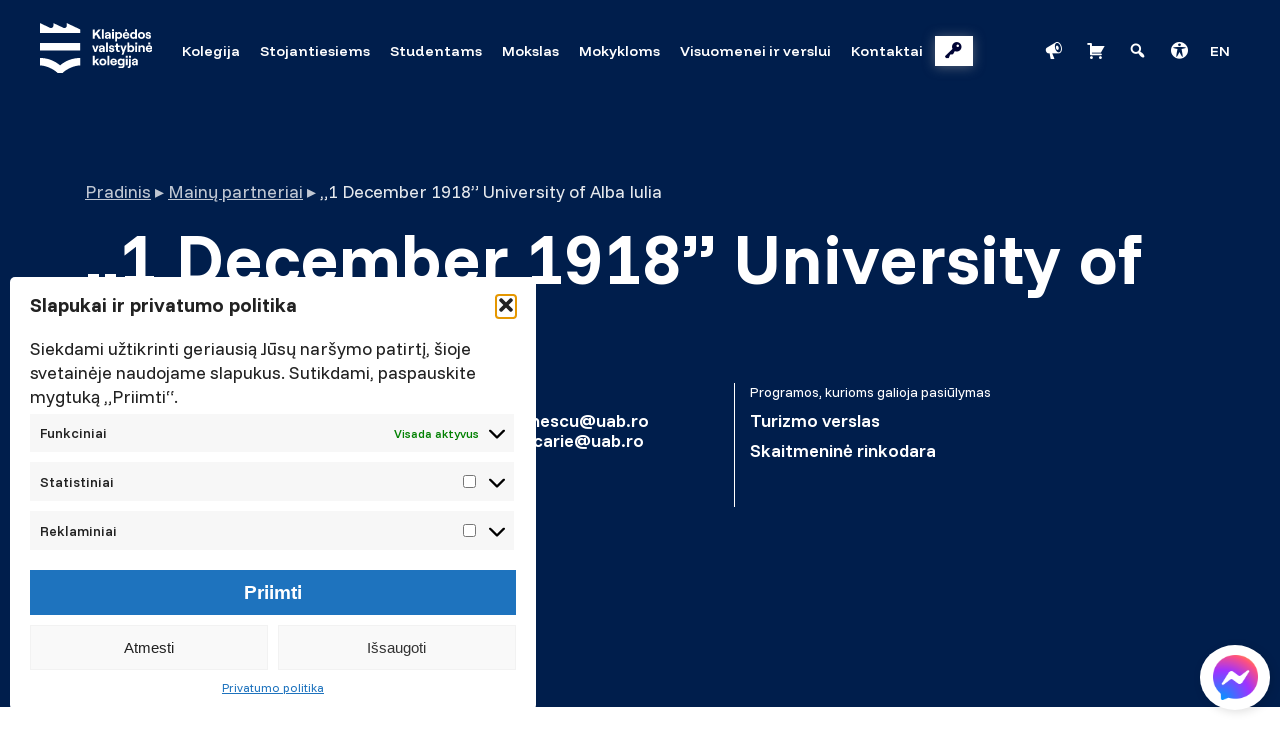

--- FILE ---
content_type: text/html; charset=UTF-8
request_url: https://www.kvk.lt/exchange/1-december-1918-university-of-alba-iulia/
body_size: 20450
content:

<!doctype html>
<html lang="lt-LT">
<head>
	<meta charset="UTF-8">
	<meta name="viewport" content="width=device-width, initial-scale=1">
  <link rel="icon" type="image/svg+xml" href="https://www.kvk.lt/wp-content/uploads/2025/01/kvk-simbolis-full-color-rgb-900px-w-72ppi.png">
  <link rel="mask-icon" href="https://www.kvk.lt/wp-content/uploads/2025/01/kvk-simbolis-full-color-rgb-900px-w-72ppi.png" color="#08599D">
  <!--[if IE]><meta http-equiv='X-UA-Compatible' content='IE=edge,chrome=1'><![endif]-->
  <link rel="stylesheet" media="print" href="https://www.kvk.lt/wp-content/themes/kvk/css/print.css" />

  <link rel="preconnect" href="https://fonts.gstatic.com">
  <link href="https://fonts.googleapis.com/css2?family=Funnel+Display:wght@300..800&family=Funnel+Sans:ital,wght@0,300..800;1,300..800&display=swap" rel="stylesheet">

  <meta name='robots' content='index, follow, max-image-preview:large, max-snippet:-1, max-video-preview:-1' />
<link rel="alternate" hreflang="lt" href="https://www.kvk.lt/exchange/1-december-1918-university-of-alba-iulia/" />
<link rel="alternate" hreflang="en" href="https://www.kvk.lt/en/exchange/1-december-1918-university-of-alba-iulia/" />
<link rel="alternate" hreflang="x-default" href="https://www.kvk.lt/exchange/1-december-1918-university-of-alba-iulia/" />
<script>window._wca = window._wca || [];</script>

	<!-- This site is optimized with the Yoast SEO plugin v26.7 - https://yoast.com/wordpress/plugins/seo/ -->
	<title>&quot;1 December 1918&quot; University of Alba Iulia - Klaipėdos valstybinė kolegija</title>
	<link rel="canonical" href="https://www.kvk.lt/exchange/1-december-1918-university-of-alba-iulia/" />
	<meta property="og:locale" content="lt_LT" />
	<meta property="og:type" content="article" />
	<meta property="og:title" content="&quot;1 December 1918&quot; University of Alba Iulia - Klaipėdos valstybinė kolegija" />
	<meta property="og:description" content="Comments: Deadlines for Nomination of Students: for Spring Semester &#8211; 2024-12-31, for Autumn Semester &#8211; 2025-06-30. Institution offer studies in English language &#8211; yes. Institution offer a dormitory for incoming students &#8211; yes, price is 60 Eur/month." />
	<meta property="og:url" content="https://www.kvk.lt/exchange/1-december-1918-university-of-alba-iulia/" />
	<meta property="og:site_name" content="Klaipėdos valstybinė kolegija" />
	<meta property="article:modified_time" content="2025-06-05T13:11:05+00:00" />
	<meta property="og:image" content="https://www.kvk.lt/wp-content/uploads/2023/02/Logo-UAB-2021-EN-landscape-color_PqqQlCG.png" />
	<meta property="og:image:width" content="2178" />
	<meta property="og:image:height" content="742" />
	<meta property="og:image:type" content="image/png" />
	<meta name="twitter:card" content="summary_large_image" />
	<script type="application/ld+json" class="yoast-schema-graph">{"@context":"https://schema.org","@graph":[{"@type":"WebPage","@id":"https://www.kvk.lt/exchange/1-december-1918-university-of-alba-iulia/","url":"https://www.kvk.lt/exchange/1-december-1918-university-of-alba-iulia/","name":"\"1 December 1918\" University of Alba Iulia - Klaipėdos valstybinė kolegija","isPartOf":{"@id":"https://www.kvk.lt/#website"},"primaryImageOfPage":{"@id":"https://www.kvk.lt/exchange/1-december-1918-university-of-alba-iulia/#primaryimage"},"image":{"@id":"https://www.kvk.lt/exchange/1-december-1918-university-of-alba-iulia/#primaryimage"},"thumbnailUrl":"https://www.kvk.lt/wp-content/uploads/2023/02/Logo-UAB-2021-EN-landscape-color_PqqQlCG.png","datePublished":"2023-02-02T09:54:01+00:00","dateModified":"2025-06-05T13:11:05+00:00","breadcrumb":{"@id":"https://www.kvk.lt/exchange/1-december-1918-university-of-alba-iulia/#breadcrumb"},"inLanguage":"lt-LT","potentialAction":[{"@type":"ReadAction","target":["https://www.kvk.lt/exchange/1-december-1918-university-of-alba-iulia/"]}]},{"@type":"ImageObject","inLanguage":"lt-LT","@id":"https://www.kvk.lt/exchange/1-december-1918-university-of-alba-iulia/#primaryimage","url":"https://www.kvk.lt/wp-content/uploads/2023/02/Logo-UAB-2021-EN-landscape-color_PqqQlCG.png","contentUrl":"https://www.kvk.lt/wp-content/uploads/2023/02/Logo-UAB-2021-EN-landscape-color_PqqQlCG.png","width":2178,"height":742},{"@type":"BreadcrumbList","@id":"https://www.kvk.lt/exchange/1-december-1918-university-of-alba-iulia/#breadcrumb","itemListElement":[{"@type":"ListItem","position":1,"name":"Home","item":"https://www.kvk.lt/"},{"@type":"ListItem","position":2,"name":"Mainų partneriai","item":"https://www.kvk.lt/erasmusplus/"},{"@type":"ListItem","position":3,"name":"&#8222;1 December 1918&#8221; University of Alba Iulia"}]},{"@type":"WebSite","@id":"https://www.kvk.lt/#website","url":"https://www.kvk.lt/","name":"Klaipėdos valstybinė kolegija","description":"","publisher":{"@id":"https://www.kvk.lt/#organization"},"potentialAction":[{"@type":"SearchAction","target":{"@type":"EntryPoint","urlTemplate":"https://www.kvk.lt/?s={search_term_string}"},"query-input":{"@type":"PropertyValueSpecification","valueRequired":true,"valueName":"search_term_string"}}],"inLanguage":"lt-LT"},{"@type":"Organization","@id":"https://www.kvk.lt/#organization","name":"Klaipėdos valstybinė kolegija","url":"https://www.kvk.lt/","logo":{"@type":"ImageObject","inLanguage":"lt-LT","@id":"https://www.kvk.lt/#/schema/logo/image/","url":"https://www.kvk.lt/wp-content/uploads/2020/08/kvk-baltas-be-teksto.svg","contentUrl":"https://www.kvk.lt/wp-content/uploads/2020/08/kvk-baltas-be-teksto.svg","caption":"Klaipėdos valstybinė kolegija"},"image":{"@id":"https://www.kvk.lt/#/schema/logo/image/"}}]}</script>
	<!-- / Yoast SEO plugin. -->


<link rel='dns-prefetch' href='//stats.wp.com' />
<link rel='dns-prefetch' href='//cdn.jsdelivr.net' />
<link rel="alternate" title="oEmbed (JSON)" type="application/json+oembed" href="https://www.kvk.lt/wp-json/oembed/1.0/embed?url=https%3A%2F%2Fwww.kvk.lt%2Fexchange%2F1-december-1918-university-of-alba-iulia%2F" />
<link rel="alternate" title="oEmbed (XML)" type="text/xml+oembed" href="https://www.kvk.lt/wp-json/oembed/1.0/embed?url=https%3A%2F%2Fwww.kvk.lt%2Fexchange%2F1-december-1918-university-of-alba-iulia%2F&#038;format=xml" />
<style id='wp-img-auto-sizes-contain-inline-css' type='text/css'>
img:is([sizes=auto i],[sizes^="auto," i]){contain-intrinsic-size:3000px 1500px}
/*# sourceURL=wp-img-auto-sizes-contain-inline-css */
</style>

<style id='wp-emoji-styles-inline-css' type='text/css'>

	img.wp-smiley, img.emoji {
		display: inline !important;
		border: none !important;
		box-shadow: none !important;
		height: 1em !important;
		width: 1em !important;
		margin: 0 0.07em !important;
		vertical-align: -0.1em !important;
		background: none !important;
		padding: 0 !important;
	}
/*# sourceURL=wp-emoji-styles-inline-css */
</style>
<style id='classic-theme-styles-inline-css' type='text/css'>
/*! This file is auto-generated */
.wp-block-button__link{color:#fff;background-color:#32373c;border-radius:9999px;box-shadow:none;text-decoration:none;padding:calc(.667em + 2px) calc(1.333em + 2px);font-size:1.125em}.wp-block-file__button{background:#32373c;color:#fff;text-decoration:none}
/*# sourceURL=/wp-includes/css/classic-themes.min.css */
</style>
<link rel='stylesheet' id='woo-shipping-dpd-baltic-css' href='https://www.kvk.lt/wp-content/plugins/woo-shipping-dpd-baltic/public/css/dpd-public.css?ver=1.2.89' type='text/css' media='all' />
<link rel='stylesheet' id='select2css-css' href='//cdn.jsdelivr.net/npm/select2@4.1.0-rc.0/dist/css/select2.min.css?ver=1.0' type='text/css' media='all' />
<link rel='stylesheet' id='swedbankv3-css' href='https://www.kvk.lt/wp-content/plugins/woocommerce-gateway-swedbank-v3/css/swedbank_plugin.css?ver=6.9' type='text/css' media='all' />
<link rel='stylesheet' id='woocommerce-layout-css' href='https://www.kvk.lt/wp-content/plugins/woocommerce/assets/css/woocommerce-layout.css?ver=10.4.3' type='text/css' media='all' />
<style id='woocommerce-layout-inline-css' type='text/css'>

	.infinite-scroll .woocommerce-pagination {
		display: none;
	}
/*# sourceURL=woocommerce-layout-inline-css */
</style>
<link rel='stylesheet' id='woocommerce-smallscreen-css' href='https://www.kvk.lt/wp-content/plugins/woocommerce/assets/css/woocommerce-smallscreen.css?ver=10.4.3' type='text/css' media='only screen and (max-width: 768px)' />
<link rel='stylesheet' id='woocommerce-general-css' href='https://www.kvk.lt/wp-content/plugins/woocommerce/assets/css/woocommerce.css?ver=10.4.3' type='text/css' media='all' />
<style id='woocommerce-inline-inline-css' type='text/css'>
.woocommerce form .form-row .required { visibility: visible; }
/*# sourceURL=woocommerce-inline-inline-css */
</style>
<link rel='stylesheet' id='cmplz-general-css' href='https://www.kvk.lt/wp-content/plugins/complianz-gdpr-premium/assets/css/cookieblocker.min.css?ver=1754664291' type='text/css' media='all' />
<link rel='stylesheet' id='kvk-grid-css' href='https://www.kvk.lt/wp-content/themes/kvk/css/grid.min.css?ver=6.9' type='text/css' media='all' />
<link rel='stylesheet' id='kvk-style-css' href='https://www.kvk.lt/wp-content/themes/kvk/style.css?ver=2.0.3.20260113a' type='text/css' media='all' />
<link rel='stylesheet' id='dashicons-css' href='https://www.kvk.lt/wp-includes/css/dashicons.min.css?ver=6.9' type='text/css' media='all' />
<script type="text/javascript" src="https://www.kvk.lt/wp-content/themes/kvk/js/script.js?ver=2.0.3.20260113a" id="kvk-script-js"></script>
<script data-service="jetpack-statistics" data-category="statistics" type="text/plain" data-cmplz-src="https://stats.wp.com/s-202603.js" id="woocommerce-analytics-js" defer="defer" data-wp-strategy="defer"></script>
<link rel="https://api.w.org/" href="https://www.kvk.lt/wp-json/" /><link rel="EditURI" type="application/rsd+xml" title="RSD" href="https://www.kvk.lt/xmlrpc.php?rsd" />
<meta name="generator" content="WordPress 6.9" />
<meta name="generator" content="WooCommerce 10.4.3" />
<link rel='shortlink' href='https://www.kvk.lt/?p=26437' />
<meta name="generator" content="WPML ver:4.8.6 stt:1,32;" />
	<script>

					        // jQuery(document).on( 'change', '.wc_payment_methods input[name="payment_method"]', function() {
				// 	jQuery('body').trigger('update_checkout');
				// });
					</script>
				<style>img#wpstats{display:none}</style>
					<style>.cmplz-hidden {
					display: none !important;
				}</style>	<noscript><style>.woocommerce-product-gallery{ opacity: 1 !important; }</style></noscript>
	
      <!-- Google Tag Manager 2024-07-18 -->
    <!-- OLD ID 2022-05-31 // GTM-WTD7C4Z -->
    <script>(function(w,d,s,l,i){w[l]=w[l]||[];w[l].push({'gtm.start':
    new Date().getTime(),event:'gtm.js'});var f=d.getElementsByTagName(s)[0],
    j=d.createElement(s),dl=l!='dataLayer'?'&l='+l:'';j.async=true;j.src=
    'https://www.googletagmanager.com/gtm.js?id='+i+dl;f.parentNode.insertBefore(j,f);
    })(window,document,'script','dataLayer','GTM-KSZPCBNJ');</script>


    <!-- Meta Pixel Code 2024-06-10 -->
    <script>
      !function(f,b,e,v,n,t,s)
      {if(f.fbq)return;n=f.fbq=function(){n.callMethod?
      n.callMethod.apply(n,arguments):n.queue.push(arguments)};
      if(!f._fbq)f._fbq=n;n.push=n;n.loaded=!0;n.version='2.0';
      n.queue=[];t=b.createElement(e);t.async=!0;
      t.src=v;s=b.getElementsByTagName(e)[0];
      s.parentNode.insertBefore(t,s)}(window, document,'script',
      'https://connect.facebook.net/en_US/fbevents.js');
      fbq('init', '445175125115638');
      fbq('track', 'PageView');
    </script>
    <noscript><img height="1" width="1" style="display:none"
      src="https://www.facebook.com/tr?id=445175125115638&ev=PageView&noscript=1"
    /></noscript>
  <style id='global-styles-inline-css' type='text/css'>
:root{--wp--preset--aspect-ratio--square: 1;--wp--preset--aspect-ratio--4-3: 4/3;--wp--preset--aspect-ratio--3-4: 3/4;--wp--preset--aspect-ratio--3-2: 3/2;--wp--preset--aspect-ratio--2-3: 2/3;--wp--preset--aspect-ratio--16-9: 16/9;--wp--preset--aspect-ratio--9-16: 9/16;--wp--preset--color--black: #000000;--wp--preset--color--cyan-bluish-gray: #abb8c3;--wp--preset--color--white: #ffffff;--wp--preset--color--pale-pink: #f78da7;--wp--preset--color--vivid-red: #cf2e2e;--wp--preset--color--luminous-vivid-orange: #ff6900;--wp--preset--color--luminous-vivid-amber: #fcb900;--wp--preset--color--light-green-cyan: #7bdcb5;--wp--preset--color--vivid-green-cyan: #00d084;--wp--preset--color--pale-cyan-blue: #8ed1fc;--wp--preset--color--vivid-cyan-blue: #0693e3;--wp--preset--color--vivid-purple: #9b51e0;--wp--preset--gradient--vivid-cyan-blue-to-vivid-purple: linear-gradient(135deg,rgb(6,147,227) 0%,rgb(155,81,224) 100%);--wp--preset--gradient--light-green-cyan-to-vivid-green-cyan: linear-gradient(135deg,rgb(122,220,180) 0%,rgb(0,208,130) 100%);--wp--preset--gradient--luminous-vivid-amber-to-luminous-vivid-orange: linear-gradient(135deg,rgb(252,185,0) 0%,rgb(255,105,0) 100%);--wp--preset--gradient--luminous-vivid-orange-to-vivid-red: linear-gradient(135deg,rgb(255,105,0) 0%,rgb(207,46,46) 100%);--wp--preset--gradient--very-light-gray-to-cyan-bluish-gray: linear-gradient(135deg,rgb(238,238,238) 0%,rgb(169,184,195) 100%);--wp--preset--gradient--cool-to-warm-spectrum: linear-gradient(135deg,rgb(74,234,220) 0%,rgb(151,120,209) 20%,rgb(207,42,186) 40%,rgb(238,44,130) 60%,rgb(251,105,98) 80%,rgb(254,248,76) 100%);--wp--preset--gradient--blush-light-purple: linear-gradient(135deg,rgb(255,206,236) 0%,rgb(152,150,240) 100%);--wp--preset--gradient--blush-bordeaux: linear-gradient(135deg,rgb(254,205,165) 0%,rgb(254,45,45) 50%,rgb(107,0,62) 100%);--wp--preset--gradient--luminous-dusk: linear-gradient(135deg,rgb(255,203,112) 0%,rgb(199,81,192) 50%,rgb(65,88,208) 100%);--wp--preset--gradient--pale-ocean: linear-gradient(135deg,rgb(255,245,203) 0%,rgb(182,227,212) 50%,rgb(51,167,181) 100%);--wp--preset--gradient--electric-grass: linear-gradient(135deg,rgb(202,248,128) 0%,rgb(113,206,126) 100%);--wp--preset--gradient--midnight: linear-gradient(135deg,rgb(2,3,129) 0%,rgb(40,116,252) 100%);--wp--preset--font-size--small: 13px;--wp--preset--font-size--medium: 20px;--wp--preset--font-size--large: 36px;--wp--preset--font-size--x-large: 42px;--wp--preset--spacing--20: 0.44rem;--wp--preset--spacing--30: 0.67rem;--wp--preset--spacing--40: 1rem;--wp--preset--spacing--50: 1.5rem;--wp--preset--spacing--60: 2.25rem;--wp--preset--spacing--70: 3.38rem;--wp--preset--spacing--80: 5.06rem;--wp--preset--shadow--natural: 6px 6px 9px rgba(0, 0, 0, 0.2);--wp--preset--shadow--deep: 12px 12px 50px rgba(0, 0, 0, 0.4);--wp--preset--shadow--sharp: 6px 6px 0px rgba(0, 0, 0, 0.2);--wp--preset--shadow--outlined: 6px 6px 0px -3px rgb(255, 255, 255), 6px 6px rgb(0, 0, 0);--wp--preset--shadow--crisp: 6px 6px 0px rgb(0, 0, 0);}:where(.is-layout-flex){gap: 0.5em;}:where(.is-layout-grid){gap: 0.5em;}body .is-layout-flex{display: flex;}.is-layout-flex{flex-wrap: wrap;align-items: center;}.is-layout-flex > :is(*, div){margin: 0;}body .is-layout-grid{display: grid;}.is-layout-grid > :is(*, div){margin: 0;}:where(.wp-block-columns.is-layout-flex){gap: 2em;}:where(.wp-block-columns.is-layout-grid){gap: 2em;}:where(.wp-block-post-template.is-layout-flex){gap: 1.25em;}:where(.wp-block-post-template.is-layout-grid){gap: 1.25em;}.has-black-color{color: var(--wp--preset--color--black) !important;}.has-cyan-bluish-gray-color{color: var(--wp--preset--color--cyan-bluish-gray) !important;}.has-white-color{color: var(--wp--preset--color--white) !important;}.has-pale-pink-color{color: var(--wp--preset--color--pale-pink) !important;}.has-vivid-red-color{color: var(--wp--preset--color--vivid-red) !important;}.has-luminous-vivid-orange-color{color: var(--wp--preset--color--luminous-vivid-orange) !important;}.has-luminous-vivid-amber-color{color: var(--wp--preset--color--luminous-vivid-amber) !important;}.has-light-green-cyan-color{color: var(--wp--preset--color--light-green-cyan) !important;}.has-vivid-green-cyan-color{color: var(--wp--preset--color--vivid-green-cyan) !important;}.has-pale-cyan-blue-color{color: var(--wp--preset--color--pale-cyan-blue) !important;}.has-vivid-cyan-blue-color{color: var(--wp--preset--color--vivid-cyan-blue) !important;}.has-vivid-purple-color{color: var(--wp--preset--color--vivid-purple) !important;}.has-black-background-color{background-color: var(--wp--preset--color--black) !important;}.has-cyan-bluish-gray-background-color{background-color: var(--wp--preset--color--cyan-bluish-gray) !important;}.has-white-background-color{background-color: var(--wp--preset--color--white) !important;}.has-pale-pink-background-color{background-color: var(--wp--preset--color--pale-pink) !important;}.has-vivid-red-background-color{background-color: var(--wp--preset--color--vivid-red) !important;}.has-luminous-vivid-orange-background-color{background-color: var(--wp--preset--color--luminous-vivid-orange) !important;}.has-luminous-vivid-amber-background-color{background-color: var(--wp--preset--color--luminous-vivid-amber) !important;}.has-light-green-cyan-background-color{background-color: var(--wp--preset--color--light-green-cyan) !important;}.has-vivid-green-cyan-background-color{background-color: var(--wp--preset--color--vivid-green-cyan) !important;}.has-pale-cyan-blue-background-color{background-color: var(--wp--preset--color--pale-cyan-blue) !important;}.has-vivid-cyan-blue-background-color{background-color: var(--wp--preset--color--vivid-cyan-blue) !important;}.has-vivid-purple-background-color{background-color: var(--wp--preset--color--vivid-purple) !important;}.has-black-border-color{border-color: var(--wp--preset--color--black) !important;}.has-cyan-bluish-gray-border-color{border-color: var(--wp--preset--color--cyan-bluish-gray) !important;}.has-white-border-color{border-color: var(--wp--preset--color--white) !important;}.has-pale-pink-border-color{border-color: var(--wp--preset--color--pale-pink) !important;}.has-vivid-red-border-color{border-color: var(--wp--preset--color--vivid-red) !important;}.has-luminous-vivid-orange-border-color{border-color: var(--wp--preset--color--luminous-vivid-orange) !important;}.has-luminous-vivid-amber-border-color{border-color: var(--wp--preset--color--luminous-vivid-amber) !important;}.has-light-green-cyan-border-color{border-color: var(--wp--preset--color--light-green-cyan) !important;}.has-vivid-green-cyan-border-color{border-color: var(--wp--preset--color--vivid-green-cyan) !important;}.has-pale-cyan-blue-border-color{border-color: var(--wp--preset--color--pale-cyan-blue) !important;}.has-vivid-cyan-blue-border-color{border-color: var(--wp--preset--color--vivid-cyan-blue) !important;}.has-vivid-purple-border-color{border-color: var(--wp--preset--color--vivid-purple) !important;}.has-vivid-cyan-blue-to-vivid-purple-gradient-background{background: var(--wp--preset--gradient--vivid-cyan-blue-to-vivid-purple) !important;}.has-light-green-cyan-to-vivid-green-cyan-gradient-background{background: var(--wp--preset--gradient--light-green-cyan-to-vivid-green-cyan) !important;}.has-luminous-vivid-amber-to-luminous-vivid-orange-gradient-background{background: var(--wp--preset--gradient--luminous-vivid-amber-to-luminous-vivid-orange) !important;}.has-luminous-vivid-orange-to-vivid-red-gradient-background{background: var(--wp--preset--gradient--luminous-vivid-orange-to-vivid-red) !important;}.has-very-light-gray-to-cyan-bluish-gray-gradient-background{background: var(--wp--preset--gradient--very-light-gray-to-cyan-bluish-gray) !important;}.has-cool-to-warm-spectrum-gradient-background{background: var(--wp--preset--gradient--cool-to-warm-spectrum) !important;}.has-blush-light-purple-gradient-background{background: var(--wp--preset--gradient--blush-light-purple) !important;}.has-blush-bordeaux-gradient-background{background: var(--wp--preset--gradient--blush-bordeaux) !important;}.has-luminous-dusk-gradient-background{background: var(--wp--preset--gradient--luminous-dusk) !important;}.has-pale-ocean-gradient-background{background: var(--wp--preset--gradient--pale-ocean) !important;}.has-electric-grass-gradient-background{background: var(--wp--preset--gradient--electric-grass) !important;}.has-midnight-gradient-background{background: var(--wp--preset--gradient--midnight) !important;}.has-small-font-size{font-size: var(--wp--preset--font-size--small) !important;}.has-medium-font-size{font-size: var(--wp--preset--font-size--medium) !important;}.has-large-font-size{font-size: var(--wp--preset--font-size--large) !important;}.has-x-large-font-size{font-size: var(--wp--preset--font-size--x-large) !important;}
/*# sourceURL=global-styles-inline-css */
</style>
<link rel='stylesheet' id='wc-blocks-style-css' href='https://www.kvk.lt/wp-content/plugins/woocommerce/assets/client/blocks/wc-blocks.css?ver=wc-10.4.3' type='text/css' media='all' />
</head>

<body data-cmplz=1 class="wp-singular exchange-template-default single single-exchange postid-26437 wp-custom-logo wp-theme-kvk post-26437 exchange type-exchange status-publish has-post-thumbnail hentry exchange-country-rumunija theme-kvk woocommerce-no-js">

  <!-- Google Tag Manager (noscript) 2022-05-31 -->
  <noscript><iframe src="https://www.googletagmanager.com/ns.html?id=GTM-KSZPCBNJ"
  height="0" width="0" style="display:none;visibility:hidden"></iframe></noscript>

  <div id="fast-search" class="container-modal hide">
    <div class="close close-modal">╳</div>
    <div class="content">
      <div class="container">
        <div class="row">
          <div class="col-12 col-query">
            <div class="query-fieldset">
              <div class="before-query"><span class="dashicons dashicons-search"></span></div>
              <form action="/" method="get">
                <label for="fast-query" class="sr-only">Paieška</label>
                <input id="fast-query" name="s" type="text" spellcheck="false" placeholder="Paieška"/>
              </form>
            </div>
            <div class="query-subtitle">Norėdami pamatyti daugiau rezultatų ar filtravimo parinkčių, spauskite ENTER</div>
          </div>
        </div>
        <div class="row results-container">
                      <div class="col-3 result">
              <a class="clean clean-search-href" href="#">
                <img class="clean-search-src" alt="KVK" src="/wp-content/themes/kvk/img/placeholder.png" loading="lazy"/>
                <h3 class="clean-search-text">Rezultato antraštė</h3>
                <h5 class="clean-search-text">Rezultato aprašas</h5>
              </a>
            </div>
                      <div class="col-3 result">
              <a class="clean clean-search-href" href="#">
                <img class="clean-search-src" alt="KVK" src="/wp-content/themes/kvk/img/placeholder.png" loading="lazy"/>
                <h3 class="clean-search-text">Rezultato antraštė</h3>
                <h5 class="clean-search-text">Rezultato aprašas</h5>
              </a>
            </div>
                      <div class="col-3 result">
              <a class="clean clean-search-href" href="#">
                <img class="clean-search-src" alt="KVK" src="/wp-content/themes/kvk/img/placeholder.png" loading="lazy"/>
                <h3 class="clean-search-text">Rezultato antraštė</h3>
                <h5 class="clean-search-text">Rezultato aprašas</h5>
              </a>
            </div>
                      <div class="col-3 result">
              <a class="clean clean-search-href" href="#">
                <img class="clean-search-src" alt="KVK" src="/wp-content/themes/kvk/img/placeholder.png" loading="lazy"/>
                <h3 class="clean-search-text">Rezultato antraštė</h3>
                <h5 class="clean-search-text">Rezultato aprašas</h5>
              </a>
            </div>
                      <div class="col-3 result">
              <a class="clean clean-search-href" href="#">
                <img class="clean-search-src" alt="KVK" src="/wp-content/themes/kvk/img/placeholder.png" loading="lazy"/>
                <h3 class="clean-search-text">Rezultato antraštė</h3>
                <h5 class="clean-search-text">Rezultato aprašas</h5>
              </a>
            </div>
                      <div class="col-3 result">
              <a class="clean clean-search-href" href="#">
                <img class="clean-search-src" alt="KVK" src="/wp-content/themes/kvk/img/placeholder.png" loading="lazy"/>
                <h3 class="clean-search-text">Rezultato antraštė</h3>
                <h5 class="clean-search-text">Rezultato aprašas</h5>
              </a>
            </div>
                      <div class="col-3 result">
              <a class="clean clean-search-href" href="#">
                <img class="clean-search-src" alt="KVK" src="/wp-content/themes/kvk/img/placeholder.png" loading="lazy"/>
                <h3 class="clean-search-text">Rezultato antraštė</h3>
                <h5 class="clean-search-text">Rezultato aprašas</h5>
              </a>
            </div>
                      <div class="col-3 result">
              <a class="clean clean-search-href" href="#">
                <img class="clean-search-src" alt="KVK" src="/wp-content/themes/kvk/img/placeholder.png" loading="lazy"/>
                <h3 class="clean-search-text">Rezultato antraštė</h3>
                <h5 class="clean-search-text">Rezultato aprašas</h5>
              </a>
            </div>
                  </div>
      </div>
    </div>
  </div>

	<header>
      <div class="nav-container container">
        <a class="home" href="https://www.kvk.lt">
          <img alt="Klaipėdos valstybinė kolegija" src="https://www.kvk.lt/wp-content/uploads/2025/01/kvk-pagrindinis-white-rgb.svg"/>
          <span class="sr-only">Klaipėdos valstybinė kolegija        </a>
        <nav>
          <input type="checkbox" id="kvk-dropdown-001">
          <label for="kvk-dropdown-001" class="toggle header-menu-trigger dashicons dashicons-plus-alt2"><span class="sr-only">Mobili navigacija</span></label>
          <ul id="menu-pagrindinis-meniu-lt" class="header-menu"><label for="kvk-dropdown-17739" class="toggle">Kolegija</label><li class=" menu-item menu-item-type-post_type menu-item-object-page menu-item-has-children highlight-none"><a target="_self" href="https://www.kvk.lt/kolegija/"><span class="menu-label">Kolegija</span></a><input type="checkbox" id="kvk-dropdown-17739"/>
<ul class="sub-menu">
<li class=" menu-item menu-item-type-post_type menu-item-object-page highlight-none"><a target="_self" href="https://www.kvk.lt/kolegija/kolegijos-struktura/"><span class="menu-label">Struktūra</span></a></li>
<li class=" menu-item menu-item-type-post_type menu-item-object-page highlight-none"><a target="_self" href="https://www.kvk.lt/kolegija/komisijos-ir-tarybos/"><span class="menu-label">Tarybos ir komisijos</span></a></li>
<li class=" menu-item menu-item-type-post_type menu-item-object-page highlight-none"><a target="_self" href="https://www.kvk.lt/kolegija/veiklos-dokumentai/"><span class="menu-label">Veiklos dokumentai</span></a></li>
<li class=" menu-item menu-item-type-post_type menu-item-object-page highlight-none"><a target="_self" href="https://www.kvk.lt/kolegija/kokybes-politika/"><span class="menu-label">Kokybė</span></a></li>
<li class=" menu-item menu-item-type-post_type_archive menu-item-object-project highlight-none"><a target="_self" href="https://www.kvk.lt/projektai/"><span class="menu-label">Projektai</span></a></li>
<li class=" menu-item menu-item-type-post_type menu-item-object-page highlight-none"><a target="_self" href="https://www.kvk.lt/kolegija/garbes-nariai/"><span class="menu-label">Garbės nariai</span></a></li>
<li class=" menu-item menu-item-type-post_type menu-item-object-page highlight-none"><a target="_self" href="https://www.kvk.lt/kolegija/darnaus-vystymosi-tikslai/"><span class="menu-label">Darnaus vystymosi tikslai</span></a></li>
<li class=" menu-item menu-item-type-custom menu-item-object-custom highlight-none"><a target="_self" href="/naujienos/"><span class="menu-label">Naujienos</span></a></li>
<li class=" menu-item menu-item-type-post_type_archive menu-item-object-event highlight-none"><a target="_self" href="https://www.kvk.lt/renginiai/"><span class="menu-label">Renginiai</span></a></li>
<li class=" menu-item menu-item-type-post_type menu-item-object-page highlight-none"><a target="_self" href="https://www.kvk.lt/kolegija/viesieji-pirkimai/"><span class="menu-label">Viešieji pirkimai</span></a></li>
<li class=" menu-item menu-item-type-post_type menu-item-object-page highlight-none"><a target="_self" href="https://www.kvk.lt/kolegija/asmens-duomenu-apsauga/"><span class="menu-label">Asmens duomenų apsauga</span></a></li>
<li class=" menu-item menu-item-type-post_type menu-item-object-page highlight-none"><a target="_self" href="https://www.kvk.lt/kolegija/korupcijos-prevencija/"><span class="menu-label">Korupcijos prevencija</span></a></li>
<li class=" menu-item menu-item-type-post_type menu-item-object-page highlight-none"><a target="_self" href="https://www.kvk.lt/kolegija/atestavimas-ir-konkursai/"><span class="menu-label">Atestavimas ir konkursai</span></a></li>
</ul>
</li>
<label for="kvk-dropdown-17750" class="toggle">Stojantiesiems</label><li class=" menu-item menu-item-type-post_type menu-item-object-page menu-item-has-children highlight-none"><a target="_self" href="https://www.kvk.lt/stojantiesiems/"><span class="menu-label">Stojantiesiems</span></a><input type="checkbox" id="kvk-dropdown-17750"/>
<ul class="sub-menu">
<li class=" menu-item menu-item-type-post_type_archive menu-item-object-program highlight-none"><a target="_self" href="https://www.kvk.lt/programa/"><span class="menu-label">Studijų programos</span></a></li>
<li class=" menu-item menu-item-type-post_type menu-item-object-page highlight-none"><a target="_self" href="https://www.kvk.lt/stojantiesiems/priemimas-i-studijas/"><span class="menu-label">Priėmimas į studijas</span></a></li>
<li class=" menu-item menu-item-type-post_type menu-item-object-page highlight-none"><a target="_self" href="https://www.kvk.lt/stojantiesiems/studiju-kaina/"><span class="menu-label">Metinė studijų kaina</span></a></li>
<li class=" menu-item menu-item-type-post_type menu-item-object-page highlight-none"><a target="_self" href="https://www.kvk.lt/stojantiesiems/priemimo-statistika/"><span class="menu-label">Priėmimo statistika</span></a></li>
<li class=" menu-item menu-item-type-post_type menu-item-object-page highlight-none"><a target="_self" href="https://www.kvk.lt/stojantiesiems/informacija-apie-absolventu-isidarbinima-ir-darbo-karjeros-stebesena/"><span class="menu-label">Absolventų įsidarbinimas ir darbo karjeros stebėsena</span></a></li>
<li class=" menu-item menu-item-type-taxonomy menu-item-object-story-category highlight-none"><a target="_self" href="https://www.kvk.lt/stories/karjera/"><span class="menu-label">Sėkmės istorijos</span></a></li>
</ul>
</li>
<label for="kvk-dropdown-17756" class="toggle">Studentams</label><li class=" menu-item menu-item-type-post_type menu-item-object-page menu-item-has-children highlight-none"><a target="_self" href="https://www.kvk.lt/studentams/"><span class="menu-label">Studentams</span></a><input type="checkbox" id="kvk-dropdown-17756"/>
<ul class="sub-menu">
<li class=" menu-item menu-item-type-post_type menu-item-object-page highlight-none"><a target="_self" href="https://www.kvk.lt/studiju-grafikai/"><span class="menu-label">Studijų grafikai ir tvarkaraščiai</span></a></li>
<li class=" menu-item menu-item-type-post_type menu-item-object-page highlight-none"><a target="_self" href="https://www.kvk.lt/prisijungimai-prie-kvk-sistemu/"><span class="menu-label">IT resursai ir prisijungimai</span></a></li>
<li class=" menu-item menu-item-type-post_type menu-item-object-page highlight-none"><a target="_self" href="https://www.kvk.lt/studentams/biblioteka/"><span class="menu-label">Biblioteka</span></a></li>
<li class=" menu-item menu-item-type-post_type menu-item-object-page highlight-none"><a target="_self" href="https://www.kvk.lt/studentams/studiju-dokumentai/"><span class="menu-label">Studijų dokumentai</span></a></li>
<li class=" menu-item menu-item-type-post_type menu-item-object-page highlight-none"><a target="_self" href="https://www.kvk.lt/studentams/imoku-rekvizitai/"><span class="menu-label">Įmokų rekvizitai</span></a></li>
<li class=" menu-item menu-item-type-post_type menu-item-object-page highlight-none"><a target="_self" href="https://www.kvk.lt/studentams/konsultacijos/"><span class="menu-label">Konsultacijos</span></a></li>
<li class=" menu-item menu-item-type-post_type menu-item-object-page highlight-none"><a target="_self" href="https://www.kvk.lt/studentams/parama/"><span class="menu-label">Parama</span></a></li>
<li class=" menu-item menu-item-type-post_type menu-item-object-page highlight-none"><a target="_self" href="https://www.kvk.lt/studentams/akademiniai-mainai/"><span class="menu-label">Akademiniai mainai</span></a></li>
<li class=" menu-item menu-item-type-post_type menu-item-object-page highlight-none"><a target="_self" href="https://www.kvk.lt/studentams/pirmakursio-gidas/"><span class="menu-label">Pirmakursio gidas | LSP ir ISIC</span></a></li>
<li class=" menu-item menu-item-type-post_type menu-item-object-page highlight-none"><a target="_self" href="https://www.kvk.lt/studentams/studentu-atstovybe/"><span class="menu-label">Studentų atstovybė</span></a></li>
<li class=" menu-item menu-item-type-post_type menu-item-object-page highlight-none"><a target="_self" href="https://www.kvk.lt/studentams/bendrabutis/"><span class="menu-label">Bendrabučiai</span></a></li>
<li class=" menu-item menu-item-type-post_type menu-item-object-page highlight-none"><a target="_self" href="https://www.kvk.lt/studentams/praktikos-ir-darbo-pasiulymai/"><span class="menu-label">Praktikos ir darbo pasiūlymai</span></a></li>
<li class=" menu-item menu-item-type-post_type menu-item-object-page highlight-none"><a target="_self" href="https://www.kvk.lt/studentams/laisvalaikis/"><span class="menu-label">Laisvalaikis</span></a></li>
<li class=" menu-item menu-item-type-post_type menu-item-object-page highlight-none"><a target="_self" href="https://www.kvk.lt/studentams/alumnai/"><span class="menu-label">Alumnai</span></a></li>
</ul>
</li>
<label for="kvk-dropdown-17768" class="toggle">Mokslas</label><li class=" menu-item menu-item-type-post_type menu-item-object-page menu-item-has-children highlight-none"><a target="_self" href="https://www.kvk.lt/mokslas/"><span class="menu-label">Mokslas</span></a><input type="checkbox" id="kvk-dropdown-17768"/>
<ul class="sub-menu">
<li class=" menu-item menu-item-type-post_type menu-item-object-page highlight-none"><a target="_self" href="https://www.kvk.lt/mokslas/taikomasis-mokslas-ir-tyrimai/"><span class="menu-label">Taikomoji mokslo veikla</span></a></li>
<li class=" menu-item menu-item-type-post_type menu-item-object-page highlight-none"><a target="_self" href="https://www.kvk.lt/mokslas/leidiniai/"><span class="menu-label">Leidiniai</span></a></li>
<li class=" menu-item menu-item-type-custom menu-item-object-custom highlight-none"><a target="_self" href="/konferencijos/"><span class="menu-label">Konferencijos</span></a></li>
</ul>
</li>
<li class=" menu-item menu-item-type-post_type menu-item-object-page highlight-none"><a target="_self" href="https://www.kvk.lt/mokykloms/"><span class="menu-label">Mokykloms</span></a></li>
<label for="kvk-dropdown-17773" class="toggle">Visuomenei ir verslui</label><li class=" menu-item menu-item-type-post_type menu-item-object-page menu-item-has-children highlight-none"><a target="_self" href="https://www.kvk.lt/verslui/"><span class="menu-label">Visuomenei ir verslui</span></a><input type="checkbox" id="kvk-dropdown-17773"/>
<ul class="sub-menu">
<li class=" menu-item menu-item-type-post_type menu-item-object-page highlight-none"><a target="_self" href="https://www.kvk.lt/verslui/mokymai-ir-konsultavimas/"><span class="menu-label">Mokymai ir konsultavimas</span></a></li>
<li class=" menu-item menu-item-type-post_type menu-item-object-page highlight-none"><a target="_self" href="https://www.kvk.lt/verslui/partneryste/"><span class="menu-label">Partnerystės</span></a></li>
<li class=" menu-item menu-item-type-post_type menu-item-object-page highlight-none"><a target="_self" href="https://www.kvk.lt/verslui/karjera/"><span class="menu-label">Karjera</span></a></li>
</ul>
</li>
<label for="kvk-dropdown-17776" class="toggle">Kontaktai</label><li class=" menu-item menu-item-type-post_type menu-item-object-page menu-item-has-children highlight-none"><a target="_self" href="https://www.kvk.lt/kontaktai/"><span class="menu-label">Kontaktai</span></a><input type="checkbox" id="kvk-dropdown-17776"/>
<ul class="sub-menu">
<li class=" menu-item menu-item-type-post_type menu-item-object-page highlight-none"><a target="_self" href="https://www.kvk.lt/kontaktai/administracija/"><span class="menu-label">Administracija</span></a></li>
<li class=" menu-item menu-item-type-post_type menu-item-object-page highlight-none"><a target="_self" href="https://www.kvk.lt/kontaktai/"><span class="menu-label">Fakultetai</span></a></li>
<li class=" menu-item menu-item-type-post_type menu-item-object-page highlight-none"><a target="_self" href="https://www.kvk.lt/kontaktai/studentu-atstovybe/"><span class="menu-label">Studentų atstovybė</span></a></li>
<li class=" menu-item menu-item-type-post_type menu-item-object-page highlight-none"><a target="_self" href="https://www.kvk.lt/kontaktai/rekvizitai/"><span class="menu-label">Rekvizitai</span></a></li>
</ul>
</li>
<label for="kvk-dropdown-17782" class="toggle">Prisijungimai</label><li class=" menu-item menu-item-type-custom menu-item-object-custom menu-item-has-children highlight-white"><a target="_self" href="/prisijungimai-prie-kvk-sistemu/"><span class="dashicons dashicons-admin-network"></span><span class="menu-label">Prisijungimai</span></a><input type="checkbox" id="kvk-dropdown-17782"/>
<ul class="sub-menu">
<li class=" menu-item menu-item-type-custom menu-item-object-custom highlight-none"><a target="_self" href="/studentams/moodle/"><span class="menu-label">Moodle</span></a></li>
<li class=" menu-item menu-item-type-custom menu-item-object-custom highlight-none"><a target="_self" href="/studentams/edina/"><span class="menu-label">EDINA</span></a></li>
<li class=" menu-item menu-item-type-custom menu-item-object-custom highlight-none"><a target="_self" href="/studentams/el-pastas/"><span class="menu-label">El. paštas</span></a></li>
</ul>
</li>
<li class="menu-icon menu-desktop-offset menu-item menu-item-type-custom menu-item-object-custom highlight-none"><a target="_self" href="https://www.lt72.lt/"><span class="dashicons dashicons-megaphone"></span><span class="menu-label">Pasirengimas ekstremaliai situacijai</span></a></li>
<li class="hide-footer menu-icon menu-item menu-item-type-post_type menu-item-object-page highlight-none"><a target="_self" href="https://www.kvk.lt/parduotuve/"><span class="dashicons dashicons-cart"></span><span class="menu-label">Parduotuvė</span></a></li>
<li class="kvk-search hide-footer menu-item menu-item-type-custom menu-item-object-custom highlight-none"><a target="_self" href="#paieska"><span class="dashicons dashicons-search"></span><span class="menu-label">Paieška</span></a></li>
<li class="kvk-a11y-link hide-footer menu-item menu-item-type-custom menu-item-object-custom highlight-none"><a target="_self" href="#a11y"><span class="dashicons dashicons-universal-access-alt"></span><span class="menu-label">Prieinamumas</span></a></li>
<li class="menu-item wpml-ls-slot-103 wpml-ls-item wpml-ls-item-en wpml-ls-menu-item wpml-ls-first-item wpml-ls-last-item menu-item-type-wpml_ls_menu_item menu-item-object-wpml_ls_menu_item "><a target="_self" href="https://www.kvk.lt/en/exchange/1-december-1918-university-of-alba-iulia/"><span class="menu-label">
EN</span></a></li>
</ul>        </nav>
      </div>

            <section class="page-head">
        <div class="container">
          <div class="row">
            <div class="col-12">
              <div id="crumbs"><a href="https://www.kvk.lt">Pradinis</a> <span class="divider"> &#9656; </span> <a href="https://www.kvk.lt/erasmusplus/">Mainų partneriai</a><span class="divider"> &#9656; </span><span class="current">&#8222;1 December 1918&#8221; University of Alba Iulia</span></div>            </div>
            <div class="col-12">
                            <h1 class="sm">&#8222;1 December 1918&#8221; University of Alba Iulia</h1>
              
                          </div>

            <div class="col-12 page-meta-row">
    <div class="row">
        <div class="col-6 col-sm-4 col-md-2">
            <a href="https://en.uab.ro/" class="clean" target="_blank" rel="noopener noreferrer">                <img loading="lazy" alt="&#8222;1 December 1918&#8221; University of Alba Iulia" class="logo" src="https://www.kvk.lt/wp-content/uploads/2023/02/Logo-UAB-2021-EN-landscape-color_PqqQlCG-1024x349.png.webp"/>
            <div><small><span class="dashicons dashicons-share-alt2"></span> Apsilankyti svetainėje</small></div></a>            </div>

                <div class="col-6 col-sm-4 col-md-2">
            Erasmus kodas:            <h5>RO ALBAIU01</h5>
        </div>
        

                <div class="col-6 col-sm-4 col-md-3">
            Kontaktai            <h5><p>petru.ionescu@uab.ro</p>
<p>aura.macarie@uab.ro</p>
</h5>
        </div>
        
                <div class="col-6 col-sm-4 col-md-3">
            Programos, kurioms galioja pasiūlymas                                            
                                    <a class="clean" href="https://www.kvk.lt/programa/turizmo-verslas/">
                        <h5>Turizmo verslas</h5>
                    </a>
                                                            
                                    <a class="clean" href="https://www.kvk.lt/programa/skaitmenine-rinkodara/">
                        <h5>Skaitmeninė rinkodara</h5>
                    </a>
                                    </div>
            </div>
</div>          </div>
        </div>
      </section>
      	</header>
	<main class="container">		
    <article id="kvk-item-26437" class="kvk-block-section post-26437 exchange type-exchange status-publish has-post-thumbnail hentry exchange-country-rumunija">
        
        <p>Comments:</p>
<p>Deadlines for Nomination of Students: for Spring Semester &#8211; 2024-12-31, for Autumn Semester &#8211; 2025-06-30.</p>
<p>Institution offer studies in English language &#8211; yes.</p>
<p>Institution offer a dormitory for incoming students &#8211; yes, price is 60 Eur/month.</p>
    </article>

<!-- Galerijos -->


<!-- Prisegti failai -->

    <div id="files" class="row kvk-block-section file-block">
                    
                            <div class="col-12">
                    <h3></h3>
                </div>
            
                        </div>

<!-- Kontaktai -->


<!-- Paskutinį kartą atnaujinta -->
<div class="row">
    <p class="last-update col-12">
        Paskutinis atnaujinimas:         2025-06-05<br/>
        <a class="printing-link" href="#" onclick="window.print();">Spausdinimo versija</a>
    </p>
</div>
		
			</main>
		
		<div class="m-me-button">
			<a href="https://m.me/KVKolegija"><img alt="Facebook Messenger" src="/wp-content/themes/kvk/img/messenger.png"/></a>
		</div>
		<footer>
			
			<div class="main-footer">
				<div class="container-fluid container-footer">
					<div class="row">
						<div class="col-12 col-md-3">
							<div class="logo-wrapper">
								<img class="logo" alt="Klaipėdos valstybinė kolegija" src="https://www.kvk.lt/wp-content/uploads/2025/01/kvk-pagrindinis-white-rgb.svg" loading="lazy"/>
							</div>

							<div class="nav-sm"><ul id="menu-apatinis-meniu" class="menu"><li class=" menu-item menu-item-type-custom menu-item-object-custom highlight-none"><a target="_blank" href="https://www.facebook.com/KVKolegija/"><span class="dashicons dashicons-facebook"></span><span class="menu-label">Facebook</span></a></li>
<li class=" menu-item menu-item-type-custom menu-item-object-custom highlight-none"><a target="_blank" href="https://www.instagram.com/klaipedos_valstybine_kolegija/"><span class="dashicons dashicons-instagram"></span><span class="menu-label">Instagram</span></a></li>
<li class=" menu-item menu-item-type-custom menu-item-object-custom highlight-none"><a target="_blank" href="https://www.linkedin.com/company/kvkkolegija/"><span class="dashicons dashicons-linkedin"></span><span class="menu-label">LinkedIN</span></a></li>
<li class=" menu-item menu-item-type-custom menu-item-object-custom highlight-none"><a target="_blank" href="https://www.youtube.com/channel/UCTP1uMmTr3ujKkV7N7KLWDQ"><span class="dashicons dashicons-youtube"></span><span class="menu-label">YouTube</span></a></li>
<li class=" menu-item menu-item-type-custom menu-item-object-custom highlight-none"><a target="_self" href="mailto:info@kvk.lt"><span class="dashicons dashicons-email"></span><span class="menu-label">info@kvk.lt</span></a></li>
</ul></div>
							<div class="copyright">
								<div class="brandu"><a href="https://brandu.lt/" target="_blank">Sukurta<img alt="brandù" src="/wp-content/uploads/2020/08/brandu_logo.svg" loading="lazy"/></a></div>
								<small>
									© 2026, Klaipėdos valstybinė kolegija<br class="d-none d-sm-block"/>
									Jaunystės g. 1, LT-91274, Klaipėda, Lietuva
																			<br/><a class="privacy mt-2" href="https://www.kvk.lt/privatumo-politika/">Privatumo politika</a>
																	</small>

							</div>
						</div>

						<div class="col-12 col-md-9">
							<div class="nav-lg"><ul id="menu-pagrindinis-meniu-lt-1" class="menu"><li id="menu-item-17739" class="menu-item menu-item-type-post_type menu-item-object-page menu-item-has-children menu-item-17739"><a href="https://www.kvk.lt/kolegija/">Kolegija</a>
<ul class="sub-menu">
	<li id="menu-item-53335" class="menu-item menu-item-type-post_type menu-item-object-page menu-item-53335"><a href="https://www.kvk.lt/kolegija/kolegijos-struktura/">Struktūra</a></li>
	<li id="menu-item-17741" class="menu-item menu-item-type-post_type menu-item-object-page menu-item-17741"><a href="https://www.kvk.lt/kolegija/komisijos-ir-tarybos/">Tarybos ir komisijos</a></li>
	<li id="menu-item-17742" class="menu-item menu-item-type-post_type menu-item-object-page menu-item-17742"><a href="https://www.kvk.lt/kolegija/veiklos-dokumentai/">Veiklos dokumentai</a></li>
	<li id="menu-item-17743" class="menu-item menu-item-type-post_type menu-item-object-page menu-item-17743"><a href="https://www.kvk.lt/kolegija/kokybes-politika/">Kokybė</a></li>
	<li id="menu-item-17744" class="menu-item menu-item-type-post_type_archive menu-item-object-project menu-item-17744"><a href="https://www.kvk.lt/projektai/">Projektai</a></li>
	<li id="menu-item-29352" class="menu-item menu-item-type-post_type menu-item-object-page menu-item-29352"><a href="https://www.kvk.lt/kolegija/garbes-nariai/">Garbės nariai</a></li>
	<li id="menu-item-17745" class="menu-item menu-item-type-post_type menu-item-object-page menu-item-17745"><a href="https://www.kvk.lt/kolegija/darnaus-vystymosi-tikslai/">Darnaus vystymosi tikslai</a></li>
	<li id="menu-item-17746" class="menu-item menu-item-type-custom menu-item-object-custom menu-item-17746"><a href="/naujienos/">Naujienos</a></li>
	<li id="menu-item-17747" class="menu-item menu-item-type-post_type_archive menu-item-object-event menu-item-17747"><a href="https://www.kvk.lt/renginiai/">Renginiai</a></li>
	<li id="menu-item-17748" class="menu-item menu-item-type-post_type menu-item-object-page menu-item-17748"><a href="https://www.kvk.lt/kolegija/viesieji-pirkimai/">Viešieji pirkimai</a></li>
	<li id="menu-item-21846" class="menu-item menu-item-type-post_type menu-item-object-page menu-item-21846"><a href="https://www.kvk.lt/kolegija/asmens-duomenu-apsauga/">Asmens duomenų apsauga</a></li>
	<li id="menu-item-21902" class="menu-item menu-item-type-post_type menu-item-object-page menu-item-21902"><a href="https://www.kvk.lt/kolegija/korupcijos-prevencija/">Korupcijos prevencija</a></li>
	<li id="menu-item-17749" class="menu-item menu-item-type-post_type menu-item-object-page menu-item-17749"><a href="https://www.kvk.lt/kolegija/atestavimas-ir-konkursai/">Atestavimas ir konkursai</a></li>
</ul>
</li>
<li id="menu-item-17750" class="menu-item menu-item-type-post_type menu-item-object-page menu-item-has-children menu-item-17750"><a href="https://www.kvk.lt/stojantiesiems/">Stojantiesiems</a>
<ul class="sub-menu">
	<li id="menu-item-17751" class="menu-item menu-item-type-post_type_archive menu-item-object-program menu-item-17751"><a href="https://www.kvk.lt/programa/">Studijų programos</a></li>
	<li id="menu-item-17754" class="menu-item menu-item-type-post_type menu-item-object-page menu-item-17754"><a href="https://www.kvk.lt/stojantiesiems/priemimas-i-studijas/">Priėmimas į studijas</a></li>
	<li id="menu-item-17752" class="menu-item menu-item-type-post_type menu-item-object-page menu-item-17752"><a href="https://www.kvk.lt/stojantiesiems/studiju-kaina/">Metinė studijų kaina</a></li>
	<li id="menu-item-35006" class="menu-item menu-item-type-post_type menu-item-object-page menu-item-35006"><a href="https://www.kvk.lt/stojantiesiems/priemimo-statistika/">Priėmimo statistika</a></li>
	<li id="menu-item-17753" class="menu-item menu-item-type-post_type menu-item-object-page menu-item-17753"><a href="https://www.kvk.lt/stojantiesiems/informacija-apie-absolventu-isidarbinima-ir-darbo-karjeros-stebesena/">Absolventų įsidarbinimas ir darbo karjeros stebėsena</a></li>
	<li id="menu-item-44371" class="menu-item menu-item-type-taxonomy menu-item-object-story-category menu-item-44371"><a href="https://www.kvk.lt/stories/karjera/">Sėkmės istorijos</a></li>
</ul>
</li>
<li id="menu-item-17756" class="menu-item menu-item-type-post_type menu-item-object-page menu-item-has-children menu-item-17756"><a href="https://www.kvk.lt/studentams/">Studentams</a>
<ul class="sub-menu">
	<li id="menu-item-46130" class="menu-item menu-item-type-post_type menu-item-object-page menu-item-46130"><a href="https://www.kvk.lt/studiju-grafikai/">Studijų grafikai ir tvarkaraščiai</a></li>
	<li id="menu-item-17760" class="menu-item menu-item-type-post_type menu-item-object-page menu-item-17760"><a href="https://www.kvk.lt/prisijungimai-prie-kvk-sistemu/">IT resursai ir prisijungimai</a></li>
	<li id="menu-item-17761" class="menu-item menu-item-type-post_type menu-item-object-page menu-item-17761"><a href="https://www.kvk.lt/studentams/biblioteka/">Biblioteka</a></li>
	<li id="menu-item-17929" class="menu-item menu-item-type-post_type menu-item-object-page menu-item-17929"><a href="https://www.kvk.lt/studentams/studiju-dokumentai/">Studijų dokumentai</a></li>
	<li id="menu-item-46234" class="menu-item menu-item-type-post_type menu-item-object-page menu-item-46234"><a href="https://www.kvk.lt/studentams/imoku-rekvizitai/">Įmokų rekvizitai</a></li>
	<li id="menu-item-46131" class="menu-item menu-item-type-post_type menu-item-object-page menu-item-46131"><a href="https://www.kvk.lt/studentams/konsultacijos/">Konsultacijos</a></li>
	<li id="menu-item-17762" class="menu-item menu-item-type-post_type menu-item-object-page menu-item-17762"><a href="https://www.kvk.lt/studentams/parama/">Parama</a></li>
	<li id="menu-item-17763" class="menu-item menu-item-type-post_type menu-item-object-page menu-item-17763"><a href="https://www.kvk.lt/studentams/akademiniai-mainai/">Akademiniai mainai</a></li>
	<li id="menu-item-40921" class="menu-item menu-item-type-post_type menu-item-object-page menu-item-40921"><a href="https://www.kvk.lt/studentams/pirmakursio-gidas/">Pirmakursio gidas | LSP ir ISIC</a></li>
	<li id="menu-item-23495" class="menu-item menu-item-type-post_type menu-item-object-page menu-item-23495"><a href="https://www.kvk.lt/studentams/studentu-atstovybe/">Studentų atstovybė</a></li>
	<li id="menu-item-17765" class="menu-item menu-item-type-post_type menu-item-object-page menu-item-17765"><a href="https://www.kvk.lt/studentams/bendrabutis/">Bendrabučiai</a></li>
	<li id="menu-item-46232" class="menu-item menu-item-type-post_type menu-item-object-page menu-item-46232"><a href="https://www.kvk.lt/studentams/praktikos-ir-darbo-pasiulymai/">Praktikos ir darbo pasiūlymai</a></li>
	<li id="menu-item-17766" class="menu-item menu-item-type-post_type menu-item-object-page menu-item-17766"><a href="https://www.kvk.lt/studentams/laisvalaikis/">Laisvalaikis</a></li>
	<li id="menu-item-17767" class="menu-item menu-item-type-post_type menu-item-object-page menu-item-17767"><a href="https://www.kvk.lt/studentams/alumnai/">Alumnai</a></li>
</ul>
</li>
<li id="menu-item-17768" class="menu-item menu-item-type-post_type menu-item-object-page menu-item-has-children menu-item-17768"><a href="https://www.kvk.lt/mokslas/">Mokslas</a>
<ul class="sub-menu">
	<li id="menu-item-17769" class="menu-item menu-item-type-post_type menu-item-object-page menu-item-17769"><a href="https://www.kvk.lt/mokslas/taikomasis-mokslas-ir-tyrimai/">Taikomoji mokslo veikla</a></li>
	<li id="menu-item-17771" class="menu-item menu-item-type-post_type menu-item-object-page menu-item-17771"><a href="https://www.kvk.lt/mokslas/leidiniai/">Leidiniai</a></li>
	<li id="menu-item-17770" class="menu-item menu-item-type-custom menu-item-object-custom menu-item-17770"><a href="/konferencijos/">Konferencijos</a></li>
</ul>
</li>
<li id="menu-item-17772" class="menu-item menu-item-type-post_type menu-item-object-page menu-item-17772"><a href="https://www.kvk.lt/mokykloms/">Mokykloms</a></li>
<li id="menu-item-17773" class="menu-item menu-item-type-post_type menu-item-object-page menu-item-has-children menu-item-17773"><a href="https://www.kvk.lt/verslui/">Visuomenei ir verslui</a>
<ul class="sub-menu">
	<li id="menu-item-17774" class="menu-item menu-item-type-post_type menu-item-object-page menu-item-17774"><a href="https://www.kvk.lt/verslui/mokymai-ir-konsultavimas/">Mokymai ir konsultavimas</a></li>
	<li id="menu-item-17775" class="menu-item menu-item-type-post_type menu-item-object-page menu-item-17775"><a href="https://www.kvk.lt/verslui/partneryste/">Partnerystės</a></li>
	<li id="menu-item-23635" class="menu-item menu-item-type-post_type menu-item-object-page menu-item-23635"><a href="https://www.kvk.lt/verslui/karjera/">Karjera</a></li>
</ul>
</li>
<li id="menu-item-17776" class="menu-item menu-item-type-post_type menu-item-object-page menu-item-has-children menu-item-17776"><a href="https://www.kvk.lt/kontaktai/">Kontaktai</a>
<ul class="sub-menu">
	<li id="menu-item-17777" class="menu-item menu-item-type-post_type menu-item-object-page menu-item-17777"><a href="https://www.kvk.lt/kontaktai/administracija/">Administracija</a></li>
	<li id="menu-item-17778" class="menu-item menu-item-type-post_type menu-item-object-page menu-item-17778"><a href="https://www.kvk.lt/kontaktai/">Fakultetai</a></li>
	<li id="menu-item-17779" class="menu-item menu-item-type-post_type menu-item-object-page menu-item-17779"><a href="https://www.kvk.lt/kontaktai/studentu-atstovybe/">Studentų atstovybė</a></li>
	<li id="menu-item-17780" class="menu-item menu-item-type-post_type menu-item-object-page menu-item-17780"><a href="https://www.kvk.lt/kontaktai/rekvizitai/">Rekvizitai</a></li>
</ul>
</li>
<li id="menu-item-17782" class="menu-item menu-item-type-custom menu-item-object-custom menu-item-has-children menu-item-17782"><a href="/prisijungimai-prie-kvk-sistemu/">Prisijungimai</a>
<ul class="sub-menu">
	<li id="menu-item-17783" class="menu-item menu-item-type-custom menu-item-object-custom menu-item-17783"><a href="/studentams/moodle/">Moodle</a></li>
	<li id="menu-item-17784" class="menu-item menu-item-type-custom menu-item-object-custom menu-item-17784"><a href="/studentams/edina/">EDINA</a></li>
	<li id="menu-item-17785" class="menu-item menu-item-type-custom menu-item-object-custom menu-item-17785"><a href="/studentams/el-pastas/">El. paštas</a></li>
</ul>
</li>
<li id="menu-item-18562" class="menu-icon menu-desktop-offset menu-item menu-item-type-custom menu-item-object-custom menu-item-18562"><a href="https://www.lt72.lt/">Pasirengimas ekstremaliai situacijai</a></li>
<li id="menu-item-17822" class="hide-footer menu-icon menu-item menu-item-type-post_type menu-item-object-page menu-item-17822"><a href="https://www.kvk.lt/parduotuve/">Parduotuvė</a></li>
<li id="menu-item-17781" class="kvk-search hide-footer menu-item menu-item-type-custom menu-item-object-custom menu-item-17781"><a href="#paieska">Paieška</a></li>
<li id="menu-item-17786" class="kvk-a11y-link hide-footer menu-item menu-item-type-custom menu-item-object-custom menu-item-17786"><a href="#a11y">Prieinamumas</a></li>
<li id="menu-item-wpml-ls-103-en" class="menu-item wpml-ls-slot-103 wpml-ls-item wpml-ls-item-en wpml-ls-menu-item wpml-ls-first-item wpml-ls-last-item menu-item-type-wpml_ls_menu_item menu-item-object-wpml_ls_menu_item menu-item-wpml-ls-103-en"><a href="https://www.kvk.lt/en/exchange/1-december-1918-university-of-alba-iulia/" title="Switch to EN" aria-label="Switch to EN" role="menuitem"><span class="wpml-ls-native" lang="en">EN</span></a></li>
</ul></div>						</div>
					</div>
				</div>
			</div>
		</footer>
		<script type="speculationrules">
{"prefetch":[{"source":"document","where":{"and":[{"href_matches":"/*"},{"not":{"href_matches":["/wp-*.php","/wp-admin/*","/wp-content/uploads/*","/wp-content/*","/wp-content/plugins/*","/wp-content/themes/kvk/*","/*\\?(.+)"]}},{"not":{"selector_matches":"a[rel~=\"nofollow\"]"}},{"not":{"selector_matches":".no-prefetch, .no-prefetch a"}}]},"eagerness":"conservative"}]}
</script>
<script>
              (function(e){
                  var el = document.createElement('script');
                  el.setAttribute('data-account', 'vzA4ZOKyvr');
                  el.setAttribute('src', 'https://cdn.userway.org/widget.js');
                  document.body.appendChild(el);
                })();
              </script>
<!-- Consent Management powered by Complianz | GDPR/CCPA Cookie Consent https://wordpress.org/plugins/complianz-gdpr -->
<div id="cmplz-cookiebanner-container"><div class="cmplz-cookiebanner cmplz-hidden banner-1 kvk-cookie-banner optin cmplz-bottom-left cmplz-categories-type-save-preferences" aria-modal="true" data-nosnippet="true" role="dialog" aria-live="polite" aria-labelledby="cmplz-header-1-optin" aria-describedby="cmplz-message-1-optin">
	<div class="cmplz-header">
		<div class="cmplz-logo"></div>
		<div class="cmplz-title" id="cmplz-header-1-optin">Slapukai ir privatumo politika</div>
		<div class="cmplz-close" tabindex="0" role="button" aria-label="Uždaryti dialogo langą">
			<svg aria-hidden="true" focusable="false" data-prefix="fas" data-icon="times" class="svg-inline--fa fa-times fa-w-11" role="img" xmlns="http://www.w3.org/2000/svg" viewBox="0 0 352 512"><path fill="currentColor" d="M242.72 256l100.07-100.07c12.28-12.28 12.28-32.19 0-44.48l-22.24-22.24c-12.28-12.28-32.19-12.28-44.48 0L176 189.28 75.93 89.21c-12.28-12.28-32.19-12.28-44.48 0L9.21 111.45c-12.28 12.28-12.28 32.19 0 44.48L109.28 256 9.21 356.07c-12.28 12.28-12.28 32.19 0 44.48l22.24 22.24c12.28 12.28 32.2 12.28 44.48 0L176 322.72l100.07 100.07c12.28 12.28 32.2 12.28 44.48 0l22.24-22.24c12.28-12.28 12.28-32.19 0-44.48L242.72 256z"></path></svg>
		</div>
	</div>

	<div class="cmplz-divider cmplz-divider-header"></div>
	<div class="cmplz-body">
		<div class="cmplz-message" id="cmplz-message-1-optin">Siekdami užtikrinti geriausią Jūsų naršymo patirtį, šioje svetainėje naudojame slapukus. Sutikdami, paspauskite mygtuką „Priimti“.</div>
		<!-- categories start -->
		<div class="cmplz-categories">
			<details class="cmplz-category cmplz-functional" >
				<summary>
						<span class="cmplz-category-header">
							<span class="cmplz-category-title">Funkciniai</span>
							<span class='cmplz-always-active'>
								<span class="cmplz-banner-checkbox">
									<input type="checkbox"
										   id="cmplz-functional-optin"
										   data-category="cmplz_functional"
										   class="cmplz-consent-checkbox cmplz-functional"
										   size="40"
										   value="1"/>
									<label class="cmplz-label" for="cmplz-functional-optin"><span class="screen-reader-text">Funkciniai</span></label>
								</span>
								Visada aktyvus							</span>
							<span class="cmplz-icon cmplz-open">
								<svg xmlns="http://www.w3.org/2000/svg" viewBox="0 0 448 512"  height="18" ><path d="M224 416c-8.188 0-16.38-3.125-22.62-9.375l-192-192c-12.5-12.5-12.5-32.75 0-45.25s32.75-12.5 45.25 0L224 338.8l169.4-169.4c12.5-12.5 32.75-12.5 45.25 0s12.5 32.75 0 45.25l-192 192C240.4 412.9 232.2 416 224 416z"/></svg>
							</span>
						</span>
				</summary>
				<div class="cmplz-description">
					<span class="cmplz-description-functional">Baziniai slapukai, reikalingi informacijai apie svetainės funkcionalumą saugoti.</span>
				</div>
			</details>

			<details class="cmplz-category cmplz-preferences" >
				<summary>
						<span class="cmplz-category-header">
							<span class="cmplz-category-title">Nustatymų</span>
							<span class="cmplz-banner-checkbox">
								<input type="checkbox"
									   id="cmplz-preferences-optin"
									   data-category="cmplz_preferences"
									   class="cmplz-consent-checkbox cmplz-preferences"
									   size="40"
									   value="1"/>
								<label class="cmplz-label" for="cmplz-preferences-optin"><span class="screen-reader-text">Nustatymų</span></label>
							</span>
							<span class="cmplz-icon cmplz-open">
								<svg xmlns="http://www.w3.org/2000/svg" viewBox="0 0 448 512"  height="18" ><path d="M224 416c-8.188 0-16.38-3.125-22.62-9.375l-192-192c-12.5-12.5-12.5-32.75 0-45.25s32.75-12.5 45.25 0L224 338.8l169.4-169.4c12.5-12.5 32.75-12.5 45.25 0s12.5 32.75 0 45.25l-192 192C240.4 412.9 232.2 416 224 416z"/></svg>
							</span>
						</span>
				</summary>
				<div class="cmplz-description">
					<span class="cmplz-description-preferences">Saugomi jūsų svetainės nustatymai, kad kaskart užėję patirtitumėte tą pačią vartotojo patirtį.</span>
				</div>
			</details>

			<details class="cmplz-category cmplz-statistics" >
				<summary>
						<span class="cmplz-category-header">
							<span class="cmplz-category-title">Statistiniai</span>
							<span class="cmplz-banner-checkbox">
								<input type="checkbox"
									   id="cmplz-statistics-optin"
									   data-category="cmplz_statistics"
									   class="cmplz-consent-checkbox cmplz-statistics"
									   size="40"
									   value="1"/>
								<label class="cmplz-label" for="cmplz-statistics-optin"><span class="screen-reader-text">Statistiniai</span></label>
							</span>
							<span class="cmplz-icon cmplz-open">
								<svg xmlns="http://www.w3.org/2000/svg" viewBox="0 0 448 512"  height="18" ><path d="M224 416c-8.188 0-16.38-3.125-22.62-9.375l-192-192c-12.5-12.5-12.5-32.75 0-45.25s32.75-12.5 45.25 0L224 338.8l169.4-169.4c12.5-12.5 32.75-12.5 45.25 0s12.5 32.75 0 45.25l-192 192C240.4 412.9 232.2 416 224 416z"/></svg>
							</span>
						</span>
				</summary>
				<div class="cmplz-description">
					<span class="cmplz-description-statistics">Slapukai lankytojų apskaitos ir srauto analizei.</span>
					<span class="cmplz-description-statistics-anonymous">Techninė saugykla arba prieiga, kuri naudojama tik anoniminiais statistikos tikslais. Be teismo šaukimo, jūsų interneto paslaugų teikėjo savanoriško įsipareigojimo ar papildomų įrašų iš trečiosios šalies, vien šiuo tikslu saugoma ar gauta informacija paprastai negali būti naudojama jūsų tapatybei nustatyti.</span>
				</div>
			</details>
			<details class="cmplz-category cmplz-marketing" >
				<summary>
						<span class="cmplz-category-header">
							<span class="cmplz-category-title">Reklaminiai</span>
							<span class="cmplz-banner-checkbox">
								<input type="checkbox"
									   id="cmplz-marketing-optin"
									   data-category="cmplz_marketing"
									   class="cmplz-consent-checkbox cmplz-marketing"
									   size="40"
									   value="1"/>
								<label class="cmplz-label" for="cmplz-marketing-optin"><span class="screen-reader-text">Reklaminiai</span></label>
							</span>
							<span class="cmplz-icon cmplz-open">
								<svg xmlns="http://www.w3.org/2000/svg" viewBox="0 0 448 512"  height="18" ><path d="M224 416c-8.188 0-16.38-3.125-22.62-9.375l-192-192c-12.5-12.5-12.5-32.75 0-45.25s32.75-12.5 45.25 0L224 338.8l169.4-169.4c12.5-12.5 32.75-12.5 45.25 0s12.5 32.75 0 45.25l-192 192C240.4 412.9 232.2 416 224 416z"/></svg>
							</span>
						</span>
				</summary>
				<div class="cmplz-description">
					<span class="cmplz-description-marketing">Techninė saugykla arba prieiga reikalinga norint sukurti naudotojo profilius reklamai siųsti arba sekti vartotoją svetainėje ar keliose svetainėse panašiais rinkodaros tikslais.</span>
				</div>
			</details>
		</div><!-- categories end -->
			</div>

	<div class="cmplz-links cmplz-information">
		<a class="cmplz-link cmplz-manage-options cookie-statement" href="#" data-relative_url="#cmplz-manage-consent-container">Tvarkyti parinktis</a>
		<a class="cmplz-link cmplz-manage-third-parties cookie-statement" href="#" data-relative_url="#cmplz-cookies-overview">Tvarkyti paslaugas</a>
		<a class="cmplz-link cmplz-manage-vendors tcf cookie-statement" href="#" data-relative_url="#cmplz-tcf-wrapper">Tvarkyti {vendor_count} pardavėjus</a>
		<a class="cmplz-link cmplz-external cmplz-read-more-purposes tcf" target="_blank" rel="noopener noreferrer nofollow" href="https://cookiedatabase.org/tcf/purposes/">Skaitykite daugiau apie šiuos tikslus</a>
			</div>

	<div class="cmplz-divider cmplz-footer"></div>

	<div class="cmplz-buttons">
		<button class="cmplz-btn cmplz-accept">Priimti</button>
		<button class="cmplz-btn cmplz-deny">Atmesti</button>
		<button class="cmplz-btn cmplz-view-preferences">Keisti nustatymus</button>
		<button class="cmplz-btn cmplz-save-preferences">Išsaugoti</button>
		<a class="cmplz-btn cmplz-manage-options tcf cookie-statement" href="#" data-relative_url="#cmplz-manage-consent-container">Keisti nustatymus</a>
			</div>

	<div class="cmplz-links cmplz-documents">
		<a class="cmplz-link cookie-statement" href="#" data-relative_url="">{title}</a>
		<a class="cmplz-link privacy-statement" href="#" data-relative_url="">{title}</a>
		<a class="cmplz-link impressum" href="#" data-relative_url="">{title}</a>
			</div>

</div>
</div>
					<div id="cmplz-manage-consent" data-nosnippet="true"><button class="cmplz-btn cmplz-hidden cmplz-manage-consent manage-consent-1">Valdyti nuostatas</button>

</div>	<script type='text/javascript'>
		(function () {
			var c = document.body.className;
			c = c.replace(/woocommerce-no-js/, 'woocommerce-js');
			document.body.className = c;
		})();
	</script>
	<script type="text/javascript" src="https://www.kvk.lt/wp-includes/js/dist/vendor/wp-polyfill.min.js?ver=3.15.0" id="wp-polyfill-js"></script>
<script type="text/javascript" src="https://www.kvk.lt/wp-content/plugins/jetpack/jetpack_vendor/automattic/woocommerce-analytics/build/woocommerce-analytics-client.js?minify=false&amp;ver=75adc3c1e2933e2c8c6a" id="woocommerce-analytics-client-js" defer="defer" data-wp-strategy="defer"></script>
<script type="text/javascript" id="jetpack-stats-js-before">
/* <![CDATA[ */
_stq = window._stq || [];
_stq.push([ "view", {"v":"ext","blog":"249486108","post":"26437","tz":"2","srv":"www.kvk.lt","j":"1:15.4"} ]);
_stq.push([ "clickTrackerInit", "249486108", "26437" ]);
//# sourceURL=jetpack-stats-js-before
/* ]]> */
</script>
<script data-service="jetpack-statistics" data-category="statistics" type="text/plain" data-cmplz-src="https://stats.wp.com/e-202603.js" id="jetpack-stats-js" defer="defer" data-wp-strategy="defer"></script>
<script type="text/javascript" id="cmplz-cookiebanner-js-extra">
/* <![CDATA[ */
var complianz = {"prefix":"cmplz_","user_banner_id":"1","set_cookies":[],"block_ajax_content":"0","banner_version":"53","version":"7.5.4.1","store_consent":"","do_not_track_enabled":"","consenttype":"optin","region":"eu","geoip":"0","dismiss_timeout":"","disable_cookiebanner":"","soft_cookiewall":"","dismiss_on_scroll":"","cookie_expiry":"365","url":"https://www.kvk.lt/wp-json/complianz/v1/","locale":"lang=lt&locale=lt_LT","set_cookies_on_root":"0","cookie_domain":"","current_policy_id":"20","cookie_path":"/","categories":{"statistics":"statistika","marketing":"rinkodara"},"tcf_active":"","placeholdertext":"Spustel\u0117kite, kad priimtum\u0117te {category} slapukus ir \u012fgalintum\u0117te \u0161\u012f turin\u012f","css_file":"https://www.kvk.lt/wp-content/uploads/complianz/css/banner-{banner_id}-{type}.css?v=53","page_links":{"eu":{"cookie-statement":{"title":"Privatumo politika","url":"https://www.kvk.lt/privatumo-politika/"},"privacy-statement":{"title":"Privatumo politika","url":"https://www.kvk.lt/privatumo-politika/"},"disclaimer":{"title":"Privatumo politika","url":"https://www.kvk.lt/privatumo-politika/"}},"us":{"disclaimer":{"title":"Privatumo politika","url":"https://www.kvk.lt/privatumo-politika/"}},"uk":{"disclaimer":{"title":"Privatumo politika","url":"https://www.kvk.lt/privatumo-politika/"}},"ca":{"disclaimer":{"title":"Privatumo politika","url":"https://www.kvk.lt/privatumo-politika/"}},"au":{"disclaimer":{"title":"Privatumo politika","url":"https://www.kvk.lt/privatumo-politika/"}},"za":{"disclaimer":{"title":"Privatumo politika","url":"https://www.kvk.lt/privatumo-politika/"}},"br":{"disclaimer":{"title":"Privatumo politika","url":"https://www.kvk.lt/privatumo-politika/"}}},"tm_categories":"","forceEnableStats":"","preview":"","clean_cookies":"","aria_label":"Spustel\u0117kite, kad priimtum\u0117te {category} slapukus ir \u012fgalintum\u0117te \u0161\u012f turin\u012f"};
//# sourceURL=cmplz-cookiebanner-js-extra
/* ]]> */
</script>
<script defer type="text/javascript" src="https://www.kvk.lt/wp-content/plugins/complianz-gdpr-premium/cookiebanner/js/complianz.min.js?ver=1754664290" id="cmplz-cookiebanner-js"></script>
<script id="wp-emoji-settings" type="application/json">
{"baseUrl":"https://s.w.org/images/core/emoji/17.0.2/72x72/","ext":".png","svgUrl":"https://s.w.org/images/core/emoji/17.0.2/svg/","svgExt":".svg","source":{"concatemoji":"https://www.kvk.lt/wp-includes/js/wp-emoji-release.min.js?ver=6.9"}}
</script>
<script type="module">
/* <![CDATA[ */
/*! This file is auto-generated */
const a=JSON.parse(document.getElementById("wp-emoji-settings").textContent),o=(window._wpemojiSettings=a,"wpEmojiSettingsSupports"),s=["flag","emoji"];function i(e){try{var t={supportTests:e,timestamp:(new Date).valueOf()};sessionStorage.setItem(o,JSON.stringify(t))}catch(e){}}function c(e,t,n){e.clearRect(0,0,e.canvas.width,e.canvas.height),e.fillText(t,0,0);t=new Uint32Array(e.getImageData(0,0,e.canvas.width,e.canvas.height).data);e.clearRect(0,0,e.canvas.width,e.canvas.height),e.fillText(n,0,0);const a=new Uint32Array(e.getImageData(0,0,e.canvas.width,e.canvas.height).data);return t.every((e,t)=>e===a[t])}function p(e,t){e.clearRect(0,0,e.canvas.width,e.canvas.height),e.fillText(t,0,0);var n=e.getImageData(16,16,1,1);for(let e=0;e<n.data.length;e++)if(0!==n.data[e])return!1;return!0}function u(e,t,n,a){switch(t){case"flag":return n(e,"\ud83c\udff3\ufe0f\u200d\u26a7\ufe0f","\ud83c\udff3\ufe0f\u200b\u26a7\ufe0f")?!1:!n(e,"\ud83c\udde8\ud83c\uddf6","\ud83c\udde8\u200b\ud83c\uddf6")&&!n(e,"\ud83c\udff4\udb40\udc67\udb40\udc62\udb40\udc65\udb40\udc6e\udb40\udc67\udb40\udc7f","\ud83c\udff4\u200b\udb40\udc67\u200b\udb40\udc62\u200b\udb40\udc65\u200b\udb40\udc6e\u200b\udb40\udc67\u200b\udb40\udc7f");case"emoji":return!a(e,"\ud83e\u1fac8")}return!1}function f(e,t,n,a){let r;const o=(r="undefined"!=typeof WorkerGlobalScope&&self instanceof WorkerGlobalScope?new OffscreenCanvas(300,150):document.createElement("canvas")).getContext("2d",{willReadFrequently:!0}),s=(o.textBaseline="top",o.font="600 32px Arial",{});return e.forEach(e=>{s[e]=t(o,e,n,a)}),s}function r(e){var t=document.createElement("script");t.src=e,t.defer=!0,document.head.appendChild(t)}a.supports={everything:!0,everythingExceptFlag:!0},new Promise(t=>{let n=function(){try{var e=JSON.parse(sessionStorage.getItem(o));if("object"==typeof e&&"number"==typeof e.timestamp&&(new Date).valueOf()<e.timestamp+604800&&"object"==typeof e.supportTests)return e.supportTests}catch(e){}return null}();if(!n){if("undefined"!=typeof Worker&&"undefined"!=typeof OffscreenCanvas&&"undefined"!=typeof URL&&URL.createObjectURL&&"undefined"!=typeof Blob)try{var e="postMessage("+f.toString()+"("+[JSON.stringify(s),u.toString(),c.toString(),p.toString()].join(",")+"));",a=new Blob([e],{type:"text/javascript"});const r=new Worker(URL.createObjectURL(a),{name:"wpTestEmojiSupports"});return void(r.onmessage=e=>{i(n=e.data),r.terminate(),t(n)})}catch(e){}i(n=f(s,u,c,p))}t(n)}).then(e=>{for(const n in e)a.supports[n]=e[n],a.supports.everything=a.supports.everything&&a.supports[n],"flag"!==n&&(a.supports.everythingExceptFlag=a.supports.everythingExceptFlag&&a.supports[n]);var t;a.supports.everythingExceptFlag=a.supports.everythingExceptFlag&&!a.supports.flag,a.supports.everything||((t=a.source||{}).concatemoji?r(t.concatemoji):t.wpemoji&&t.twemoji&&(r(t.twemoji),r(t.wpemoji)))});
//# sourceURL=https://www.kvk.lt/wp-includes/js/wp-emoji-loader.min.js
/* ]]> */
</script>
				<script type="text/plain" data-service="google-analytics" data-category="statistics" async data-category="statistics"
						data-cmplz-src="https://www.googletagmanager.com/gtag/js?id=G-M6QXD6NC1J"></script><!-- Statistics script Complianz GDPR/CCPA -->
						<script type="text/plain"							data-category="statistics">window['gtag_enable_tcf_support'] = false;
window.dataLayer = window.dataLayer || [];
function gtag(){dataLayer.push(arguments);}
gtag('js', new Date());
gtag('config', 'G-M6QXD6NC1J', {
	cookie_flags:'secure;samesite=none',
	
});
</script>		<script type="text/javascript">
			(function() {
				window.wcAnalytics = window.wcAnalytics || {};
				const wcAnalytics = window.wcAnalytics;

				// Set the assets URL for webpack to find the split assets.
				wcAnalytics.assets_url = 'https://www.kvk.lt/wp-content/plugins/jetpack/jetpack_vendor/automattic/woocommerce-analytics/src/../build/';

				// Set the REST API tracking endpoint URL.
				wcAnalytics.trackEndpoint = 'https://www.kvk.lt/wp-json/woocommerce-analytics/v1/track';

				// Set common properties for all events.
				wcAnalytics.commonProps = {"blog_id":249486108,"store_id":"4e40cf5c-fffb-4e6c-8ccf-3bb01e827b60","ui":null,"url":"https://www.kvk.lt","woo_version":"10.4.3","wp_version":"6.9","store_admin":0,"device":"desktop","store_currency":"EUR","timezone":"Europe/Vilnius","is_guest":1};

				// Set the event queue.
				wcAnalytics.eventQueue = [];

				// Features.
				wcAnalytics.features = {
					ch: false,
					sessionTracking: false,
					proxy: false,
				};

				wcAnalytics.breadcrumbs = ["Main\u0173 partneris","\u0026#8222;1 December 1918\u0026#8221; University of Alba Iulia"];

				// Page context flags.
				wcAnalytics.pages = {
					isAccountPage: false,
					isCart: false,
				};
			})();
		</script>
		
		<!-- EN CONTACTS -->
		
		<!-- Load Facebook SDK for JavaScript -->
		<!-- 
		
		<div id="fb-root"></div>
      	<script>
			setTimeout(() => {				  
				window.fbAsyncInit = function() {
					FB.init({
						xfbml            : true,
						version          : 'v8.0'
					});
				};
	
				(function(d, s, id) {
					var js, fjs = d.getElementsByTagName(s)[0];
					if (d.getElementById(id)) return;
					js = d.createElement(s); js.id = id;
					js.src = 'https://connect.facebook.net/en_US/sdk/xfbml.customerchat.js';
					fjs.parentNode.insertBefore(js, fjs);
				}(document, 'script', 'facebook-jssdk'));
			}, 3000);
		</script> 
		
		-->

		<!-- Your Chat Plugin code -->
		<!-- <div class="fb-customerchat" attribution=setup_tool page_id="105910092763586" theme_color="#08599D"> -->
      </div>
	</body>
</html>

<!-- Page cached by LiteSpeed Cache 7.7 on 2026-01-17 12:39:12 -->

--- FILE ---
content_type: text/css
request_url: https://www.kvk.lt/wp-content/themes/kvk/css/print.css
body_size: 144
content:
*{
    filter: grayscale(100%);
    color: black!important;
}

img:not(p > img){
    max-height: 150px!important;
}

iframe,
.nav-container,
#crumbs,
footer,
.course-bg,
.course-bg-img,
.program-cta-form,
.featured-two-container,
.gallery-block-container,
.printing-link,
.tab-label::after,
.kvk-block-section.block-child-pages,
.kvk-block-section.file-block,
.contact-block-img,
body.archive.tax-faculty .child-department-container h4:before{
    display: none!important;
}

body,
.container,
.gray-zone,
.child-department-container,
.contact-block-container,
.sorting-hat,
.kvk-admissions,
input + .tab-label,
.page-head{
    background: none!important;
}

body{
    font-size: 14px!important;
}

h1{
    font-size: 32px!important;
}

h2{
    font-size: 28px!important;
}

h3{
    font-size: 24px!important;
}

h4{
    font-size: 22px!important;
}

.page-head{
    padding: 10px!important;
    font-size: 24px;
}

.page-meta-row{
    margin: 2px!important;
}

main.container{
    padding-top: 0px!important;
    padding-bottom: 0px!important;
    padding-left: 25px!important;
    padding-right: 25px!important;

    margin-bottom: 0px!important;
}

.container{
    max-width: 100%!important;
}

.child-block-container{
    padding: 0px;
}

.course-block-container{
    min-height: auto!important;
    height: auto!important;
}

.kvk-block-section{
    margin-bottom: 0px!important;
}

.tab-label{
    padding: 3px!important;
}

input ~ .tab-content{
    max-height: 100%;
}

.kvk-block-section .tab{
    margin-bottom: 5px;
}

--- FILE ---
content_type: text/css
request_url: https://www.kvk.lt/wp-content/themes/kvk/style.css?ver=2.0.3.20260113a
body_size: 13231
content:
/*
Theme Name: KVK.lt
Theme URI: https://www.kvk.lt/
Author: brandù
Author URI: https://brandu.lt/
Description: Specialiai Klaipėdos valstybinei kolegijai sukurtas WordPress sistemos dizainas.
Version: 2.0.3.1
Text Domain: kvk
*/

/**
 *          INIT
*/

html, body{
    margin: 0px;
    padding: 0px;
}

body{
    height: 100%;
    font-size: 18px;
}

::-moz-selection { /* Code for Firefox */
    color: white;
    background: var(--kvk-blue);
}

body, input, select, option,
body.woocommerce .single_add_to_cart_button{
    font-family: 'Funnel Sans', sans-serif;
}

#slider-link,
#kvk-btn-lg1,
#kvk-btn-lg2,
.more-btn,

header nav > ul > li > a,
footer .nav-lg > ul > li > a{
    font-family: 'Funnel Display', sans-serif;
}

img{
    max-width: 100%;
    height: auto;
}

iframe{
    max-width: 100%;
}

a{
    color: var(--kvk-main);
}

h2, h3, h4, h5{
    margin-top: 0.25em;
    margin-bottom: 0.5em;
    line-height: 1.15;
}

h2{
    /* font-weight: 600; */
    font-size: 42px;
    transition: all 0.2s ease;
}

#slider-title{
    font-weight: 600;
}

h2.news{
    font-size: 100px;
    text-transform: uppercase;
    font-weight: 600;
}

@media (max-width: 768px){  
    h2.news{
        font-size: 48px;
    }
}

h2.outline{
    font-size: calc(32px + 3vw);
    line-height: 1;
    color: white;
}

h2.outline.dynamic{
    color: var(--kvk-main);
    line-height: 0.85;
}

h2.outline{
    word-spacing: 1000px;
}

html[lang="en-US"] #dominastudijos h2.outline{
    word-spacing: normal;
}

h3{
    font-size: 34px;
}

h4,
body.archive .woocommerce ul.products li.product .woocommerce-loop-product__title{
    font-size: 18px;
}

h4 small{
    font-size: 14px;
}

p:empty{
    display: none;
}

.justify{
    text-align: justify;
}

article > ul:not(:last-child),
article > p:not(:last-child),
.justify p:not(:last-child){
    line-height: 1.45;
    margin-bottom: 25px!important;
}

.justify p:not(:first-child){
    margin-top: 25px!important;
}

.align-middle{
    display: flex;
    flex-direction: column;
    align-self: center;
}

.dashicons{
    font-family: "dashicons";
}

a.clean{
    color: inherit;
    text-decoration: none;
}

.ms-0{
    margin-left: 0px;
    margin-right: 0px;
}

.mt-0{
    margin-top: 0px;
}

.mt-xs{
    margin-top: 10px;
}

.mt-sm{
    margin-top: 30px;
}

.mt-md{
    margin-top: 50px;
}

.mb-xs{
    margin-bottom: 10px;
}

.mb-sm{
    margin-bottom: 30px;
}

.mb-md{
    margin-bottom: 50px;
}

.mb-lg{
    margin-bottom: 10vmax;
}

.ps-0{
    padding-left: 0;
    padding-right: 0;
}

@media (min-width: 769px){
    .ps-md-0{
        padding-left: 0;
        padding-right: 0;
    }
}

@media (max-width: 768px){
    .ps-xs-0{
        padding-left: 0;
        padding-right: 0;
    }
}



.inner-row-m0 .row{
    margin-left: 0;
    margin-right: 0;
}

.left{
    text-align: left;
}

.right{
    text-align: right;
}

.center{
    text-align: center;
}

input:focus,
[type="submit"]:focus{
    outline: none!important;
}

.last-update{
    font-size: 14px;
    color: #a8a8a8;
}

.last-update a{
    color: #a8a8a8;
    font-weight: bold;
}

.grecaptcha-badge { 
    /* Don't use display: none; */
    visibility: hidden;
}

mark{
    background-color: var(--kvk-main);
    color: white;
    padding: 5px 10px;
}

/* Safari FAQ bugfix */
p, ul, ol{
    margin-block-start: 0em!important;
    margin-block-end: 0em!important;
}

@media (max-width: 992px){
    .reverse-col{
        flex-direction: column-reverse;
    }

    .mt-sm-mobile{
        margin-top: 30px;
    }

    #home-slider > a{
        display: none;
    }
}

@media (max-width: 768px){
    body .container {
        max-width: 875px;
    }
}

/**
 *          ADMIN
*/
#wp-admin-bar-wp-logo,
#wp-admin-bar-customize,
#wp-admin-bar-search,
#wp-admin-bar-site-name-default,
#wp-admin-bar-appearance{
    display: none;
}

/**
 *          THEME COLORS
*/
html, body{
    /* Dynamic parts */
    --kvk-main: #001E4C;
    --kvk-main-bg: transparent;
    --kvk-main-bg-admissions: transparent;

    --kvk-main-d1: #000435;
    --kvk-main-d2: #001e4c;

    --kvk-main-l1: #354377;
    --kvk-nav-l2: #626da5;

    --kvk-purple: #7746C8;

    --kvk-accent: #99D6EA;
    --kvk-green-accent: #B7CDC2;

    --kvk-blue: #001E4C;
    
    --kvk-blue-l1: #5a8aff;
    --kvk-blue-d1: #1C629C;
    --kvk-blue-d2: #064981;


    --kvk-gray: #EBEFF8;
    --kvk-gray-d1: #e4e8f1;
}

body.logo-alt{
    --kvk-nav-l1: #08599D;
    --kvk-nav-l2: #297FCA;
}


.page-404 .more-btn,
.repeater-container .more-btn,
.item-info-container .more-btn,
.info-container-administracija .more-btn,
.item-info-container:before{
    padding: 5px 25px;
    background: var(--kvk-blue);
}

/*

    SVEIKATOS
    FAKULTETAS
    
*/

body.faculty-faculty-of-health-sciences,
body.tax-faculty.term-faculty-of-health-sciences,
body.faculty-10,
body.faculty-23,
body.page-theme-health,
body.faculty-sveikatos-mokslu-fakultetas,
body.tax-faculty.term-sveikatos-mokslu-fakultetas{
    --kvk-main: #0B93B7;

    --kvk-main-l1: #97DEFF;
    --kvk-accent: #97DEFF;
    
    --kvk-nav-l2: #11BCE9;
    --kvk-main-d1: #11BCE9;

    --kvk-main-d2: #066C88;
}

body.page-template-template-structure .info-container-sveikatos-mokslu-fakultetas .child-department-container{
    background-color: #97DEFF;
}

.home .faculties-container .row .faculty-of-health-sciences.on,
.home .faculties-container .row .sveikatos-mokslu-fakultetas.on,
.home .faculties-container .row .faculty-of-health-sciences:hover,
.home .faculties-container .row .sveikatos-mokslu-fakultetas:hover{
    background-color: #0B93B7;
}

.info-container-health:before,
.info-container-health .more-btn,
.info-container-sveikatos-mokslu-fakultetas:before,
.info-container-sveikatos-mokslu-fakultetas .more-btn,
.faculty-23 .course-block-container .course-bg,
.faculty-10 .course-block-container .course-bg,
.faculties-container .sveikatos-mokslu-fakultetas .course-bg,
.faculties-container .faculty-of-health-sciences .course-bg{
    background: #97DEFF;
}

/* 

    TECHNOLOGIJŲ
    FAKULTETAS
    
*/

body.faculty-faculty-of-technologies,
body.tax-faculty.term-faculty-of-technologies,
body.faculty-24,
body.faculty-9,
body.page-theme-tech,
body.faculty-technologiju-fakultetas,
body.tax-faculty.term-technologiju-fakultetas{
    --kvk-main: #7746C8;

    --kvk-main-l1: #9575D9;
    --kvk-accent: #9575D9;

    --kvk-nav-l2: #502D89;
    --kvk-main-d1: #502D89;

    --kvk-main-d2: #2B164E;
    
}

.faculties-container .technologiju-fakultetas .course-bg,
.home .faculties-container .row .technologiju-fakultetas.on,
.home .faculties-container .row .technologiju-fakultetas:hover,
.home .faculties-container .row .faculty-of-technologies.on,
.home .faculties-container .row .faculty-of-technologies:hover{
    background: #9575D9;
}

form.exchange [type="submit"],
.info-container-tech:before,
.info-container-tech .more-btn,
.info-container-technologiju-fakultetas:before,
.info-container-technologiju-fakultetas .more-btn,
.faculty-24 .course-block-container .course-bg,
.faculty-9 .course-block-container .course-bg,
.faculties-container .faculty-of-technologies .course-bg{
    background-color: #7746C8;
    
}

body.page-template-template-structure .info-container-technologiju-fakultetas .child-department-container{
    background-color: #9575D9;
    color: white;
}

/*

    VERSLO
    FAKULTETAS
    
*/

body.faculty-faculty-of-business,
body.tax-faculty.term-faculty-of-business,
body.faculty-25,
body.faculty-8,
body.page-theme-business,
body.faculty-verslo-fakultetas,
body.tax-faculty.term-verslo-fakultetas{
    --kvk-main: #0062C8;

    --kvk-main-l1: #C8D5FF;
    --kvk-accent: #C8D5FF;
    
    --kvk-nav-l2: #8BADFF;
    --kvk-main-d1: #8BADFF;

    --kvk-main-d2: #0062C8;
}

.info-container-business:before,
.info-container-business .more-btn,
.info-container-verslo-fakultetas:before,
.info-container-verslo-fakultetas .more-btn,
.faculty-8 .course-block-container .course-bg,
.faculty-25 .course-block-container .course-bg,
.faculties-container .verslo-fakultetas .course-bg,
.faculties-container .faculty-of-business .course-bg{
    background-color: #0062C8;   
}

.home .faculties-container .row .verslo-fakultetas.on,
.home .faculties-container .row .verslo-fakultetas:hover,
.home .faculties-container .row .faculty-of-business.on,
.home .faculties-container .row .faculty-of-business:hover{
    background: #001E4C;
}

body.page-template-template-structure .info-container-verslo-fakultetas .child-department-container{
    background-color: #C8D5FF;
}


/**
 *          Grid Shortcodes CSS
*/

/* Row */
.KVK_row > br {display: none;}

/* Column — Sizes */
.KVK_100 {width: 100%;}
.KVK_75 {width: 75%;}
.KVK_66 {width: calc(100% * 2/3);}
.KVK_50 {width: 50%;}
.KVK_33 {width: calc(100% * 1/3);}
.KVK_25 {width: 25%;}

/* Column — Generals */
.KVK_column div.KVK_inner {padding:0 20px;}

.KVK_column.centre .KVK_inner{
    display: flex;
    flex-direction: column;
    justify-content: center;
    height: 100%;
}

.KVK_column div.KVK_inner > p:not(:last-child){
    margin-block-end: 1.2em!important;
}

.KVK_column:first-of-type .KVK_inner {padding-left:0;}
.KVK_column:last-of-type .KVK_inner {padding-right:0;}

@media only screen and (max-width: 575px) {
    /* Column — Sizes */
    .KVK_100, .KVK_75, .KVK_66, .KVK_50, .KVK_33, .KVK_25 {width:100%;}
    .KVK_column .KVK_inner {padding:0 !important;}
    .KVK_column {margin-bottom: 20px;}
}

@media only screen and (min-width: 576px) {
    .KVK_row {display: flex; overflow:auto; overflow-y: hidden; margin-bottom:25px;}
}

/**
 *          HEADER
*/

.page-meta-row{
    margin: 20px 0;
}

.page-meta-row .tab-label{
    color: black;
}

.page-meta-row input:checked + .tab-label{
    border: 2px solid white;
}

header .page-head{
    background-color: var(--kvk-main);
    /* background-image: var(--kvk-main-bg); */
    background-position: center 20%;
    background-repeat: no-repeat;

    background-attachment: local;

    color: var(--kvk-h1, white);
    padding-bottom: 40px;
}

@media only screen and (max-width: 768px){
    header h1{
        font-size: 42px;
    }

    .single-program main h2{
        font-size: 38px!important;
    }

    h4{
        font-size: 22px;
    }

    header .page-head{
        padding: 120px 20px 50px 20px;
    }

    .single-program header .tab-label{
        padding: 0.5em 1em;
    }
}

@media only screen and (min-width: 769px){
    header h1{
        font-size: 90px;
    }

    body h1.sm{
        font-size: 70px;
    }

    body.single-project header h1{
        font-size: 62px;
    }

    header .page-head{
        padding-top: 180px;
        padding-bottom: 180px;
    }

    header a.home{
        margin-right: 20px;
    }
}


header #crumbs{
    margin-bottom: 10px;
}
  
header #crumbs .divider,
header #crumbs a{
    color: var(--kvk-h1, white);
    opacity: 0.75;
}

header #crumbs .divider + .divider{
    display: none;
}

header #crumbs .current{
    opacity: 0.9;
}

header h1{
    font-weight: 700;
    line-height: 1;
    margin-top: 10px;
    margin-bottom: 0px;
    display: inline-block;
}
    
@media only screen and (min-width: 769px) and (min-height: 769px){
    .page-meta-row{
        margin-top: 50px;
    }
}

@media only screen and (max-width: 768px){
    .page-head > .container > .row > .col-12{
        padding-left: 0px!important;
        padding-right: 0px!important;
    }
    
    .page-meta-row div:not(:last-child){
        margin-bottom: 20px;
    }

    .page-meta-row{
        margin-bottom: 0px;
    }
}

@media only screen and (min-width: 769px){
    .page-meta-row .tab-content{
        max-height: 100%;
    }

    .page-meta-row div:not(:last-child){
        border-right: 1px solid white;
    }
}

.page-meta-row div{
    font-size: 14px;
}

.page-meta-row div h5{
    font-weight: 600;
    margin-top: 10px;
    font-size: 18px;
}

.page-meta-row div h5.link{
    color: white;
    display: inline-block;
    text-decoration: underline;
    margin-right: 20px;
}

@media (min-width: 960px) {
    ul.header-menu{
        width: 100%;
    }

    header a.home img{
        height: 56px;
    }

    header .nav-container nav{
        margin-left: 4em;
        width: -webkit-fill-available;
    }

    header .nav-container .menu-desktop-offset{
        margin-left: auto;
    }
}

@media only screen and (min-width: 1024px) {
    footer .nav-lg .menu > li {
        margin-top: 0px;
    }

    footer .nav-lg .menu{
        gap: 32px;
    }
}

/**
 *          INIT
*/

main.container{
    padding-top: 15px;
    margin-bottom: 20px;
}

@media only screen and (max-height: 768px){
    main.container{
      margin-top: 0px!important;
    }
  }

@media only screen and (min-width: 769px){
    main.container{
        background: white;
        padding: 40px!important;
    }

    main.container:first-of-type{
        margin-top: -120px;
    }
}


/**
 *          NAVIGATION BAR
*/

header .toggle,
header [id^=kvk-dropdown] {
  display: none;
}

header [id^=kvk-dropdown]:checked + ul {
  display: block!important;
}

header .nav-container{
  display: flex;
  position: absolute;
  z-index: 900;

  left: 0;
  right: 0;
  margin: auto;
  margin-top: 20px;
}

header .nav-container nav{
  margin-left: auto;
}

.header-menu,
.header-menu > li > ul,
.header-menu > li > ul > li {
  -webkit-box-sizing: border-box;
  -moz-box-sizing: border-box;
  box-sizing: border-box;
  list-style: none;
  margin: 0;
  padding: 0;
}

.header-menu > li {
  display: inline-block;
  position: relative;
}

.header-menu a{
    transition: color, background 0.15s ease;
}

.header-menu > li > a {
  font-size: 14px;
  display: block;
  line-height: 30px;
  padding: 0px 8px;
  text-decoration: none;
  color: var(--kvk-nav-l1, white);
  font-weight: 600;
  transition: color, background 0.15s ease;
}

.header-menu > li > ul {
    top: 30px;
    font-size: 14px;
}

@media screen and (min-width: 780px) {
    .header-menu > li > a .dashicons{
        font-size: 19px!important;
        height: 22px!important;
        width: 22px!important;
    }
}

@media screen and (max-width: 768px) {
    .header-menu > li > a {
        font-size: 20px;
    }
}

.header-menu .dashicons,
footer .menu-item .dashicons{
    vertical-align: unset;
    margin-right: 5px;
    text-decoration: none;
}

nav{
    display: flex;
    align-items: center;
}

footer .menu-item .dashicons,
.header-menu .dashicons{
    vertical-align: middle;
    margin-right: 0px;
    font-size: 28px;
    width: 28px;
    height: 28px;
}

footer .menu-item .dashicons + .menu-label,
.header-menu .dashicons + .menu-label{
    display: none;
}

.header-menu > li:hover > a {
    color: var(--kvk-main);
    background-color: white;
}

.header-menu > li > ul {
  width: 250px;
  position: absolute;
  left: 0px;
  border-top: none;
  background-color: rgba(255, 255, 255, 0.95);
  backdrop-filter: blur(10px);
  -webkit-backdrop-filter: blur(10px);
  transition: 0.2s background ease;
  display: none;
}

@media only screen and (min-width: 993px){
    .header-menu > li.ul-sm > ul {
        width: 150px;
    }

    header nav > ul{
        display: flex;
        align-items: center;
    }

    .header-menu > li{
        margin: 2px;
    } 
}

.header-menu > li > ul > li > a {
  padding: 10px 20px;
  text-decoration: none;
  color: var(--kvk-main-d1, white);
  display: block;
  position: relative;

}

.header-menu > li > ul > li > a:hover,
.current-menu-item > a,
.current_page_item > a{
    font-weight: 600!important;
    background: var(--kvk-main-d1)!important;

    color: white!important;
}

.highlight-white,
.highlight-bg{
    box-shadow: 0px 1px 12px rgb(167 166 166 / 50%);
}

.highlight-white > a{
    font-weight: 600!important;
    background: white;
}

.highlight-white:not(.current_page_item) > a{
    color: var(--kvk-main-d1)!important;
}

.highlight-bg > a{
    font-weight: 600!important;
    color: white!important;
    background: var(--kvk-main-d1)!important;
}

.header-menu > li:hover > ul {
  display: inline-block;
}

@media (min-width: 993px) {
  header .header-menu-trigger {
    display: none;
  }

  header .nav-container{
    padding: 0px;
  }

  header nav .very-long-name > a{
    width: 180px;
    font-size: 14px;
    line-height: 1.5;
    padding: 5px 14px;
  }
}

@media (min-width: 993px) and (max-width: 1200px) {
    .header-menu > li > a {
        font-size: 14px;
        padding: 0px 5px;
    }
}


@media (max-width: 992px) {
  header .home{
    position: absolute;
  }

  header nav{
    width: 100vw;
    margin-left: -15px!important;
    margin-top: 10px!important;
  }

  .header-menu {
    padding-top: 70px;
  }

  .header-menu li{
    display: none; 
  }

  .header-menu-trigger {
    position: absolute;
    top: 15px;
    right: 20px;
    z-index: 100;
    display: block!important;
    margin-left: auto;
    text-align: center;
    line-height: 0.65;

    color: white;
    text-shadow: 0 0 25px gray;
    
    font-size: 50px!important;
    width: 50px!important;
    height: 50px!important;

    transition: 0.5s transform ease;
  }

  .header-menu .dashicons + .menu-label{
    display: inline-block;
    margin-left: 5px;
  }

  header [id^=kvk-dropdown]:checked + label {
    transform: rotateY(0deg) rotate(45deg);
    margin-right: 0px!important;
  } 

  header [id^=kvk-dropdown]:checked + ul > li,
  #kvk-dropdown-001:checked ~ .header-menu > li {
    display: block;
    width: 100vw!important;
    background: var(--kvk-main);
  }

  header [id^=kvk-dropdown]:checked > ul > li{
    width: 100vw!important;
    display: block;
  }

  .header-menu > li > ul {
    position: initial;
    position: static;
    width: 100%;
    border: 0;
    padding: 0;
  }

  .header-menu > li > ul > li {
    display: block;
  }

  .header-menu > li > ul > li > a{
    color: var(--kvk-nav-l1, var(--kvk-main));
  }

  .header-menu > li > a {
    color: white;
  }
}

/**
 *          CONTENT BLOCKS
*/

/* General */
.file-block-container,
body:not(.single-program) .child-block-container{
    background-color: var(--kvk-accent);
}

.file-block-container,
.child-block-container{
    padding: 20px;

    height: 100%;
    display: flex;
    flex-direction: column;
}

.post-type-archive-exchange .child-block-container{
    height: 230px;
}

.post-type-archive-exchange .child-block-container h4{
    font-size: 18px;
}

.post-type-archive-exchange .child-block-container .logo{
    object-fit: contain;
    object-position: left;
}

.post-type-archive-exchange .child-block-container .logo,
body.single-exchange .logo{
    height: 100px; 
    width: auto; 
}

body.single-exchange .page-meta-row .logo{
    object-fit: contain;
    padding: 3px;
    border-radius: 2px;
    background-color: white;
}

body.single-project .logo-container{
    margin-top: 40px;
}

body.single-project .partner-logo{
    background-color: white;
    width: 250px;
    height: 200px; 
    object-fit: contain;
}

.file-block-container h4,
.child-block-container h4,
.course-block-container h4,
.gallery-info h4{
    font-weight: 600;
    margin-top: auto;
}

h4.file-name small,
h4.contact-block-name small,
.gallery-info h4 small{
    font-weight: normal;
    display: block;
}

.block-child-pages > div,
/* .block-course > div, */
.gallery-block > div,
.file-block > div,
.kvk-block-section > .row > div:not(.contact-acting-title){
    margin-bottom: 25px;
}

@media (min-width: 769px){  
    .kvk-block-section.m-extra{
        margin: 120px 0;
    }
}

.block-course > div{
    margin-bottom: 10px;
}

@media (max-width: 768px){
    .kvk-block-section:not(body.home .two-buttons-container):not(.block-masonry-list){
        margin-bottom: 30px;
    }
}

@media (min-width: 769px){
    .kvk-block-section:not(.two-buttons-container){
        margin-bottom: 50px;
    }

    body.home .two-buttons-container .row > div{
        margin-bottom: 0;
    }
}

.kvk-block-section:empty{
    margin: 0px;
}

/* Library */
.search-block input:not([type="radio"]){
    padding: 15px 20px;
    margin: 0;

    font-size: 20px;
    width: 100%;
    border-radius: 0px;

    transition: all 0.2s ease;
}

.search-block input.input-sm{
    padding: 5px 15px;
    font-size: 16px;
}

.search-block input[type="date"],
.search-block input[type="text"]{
    border-width: 1px;
}

.search-block input[type="text"],
.search-block input[type="text"]:focus,
.search-block input[type="date"],
.search-block input[type="date"]:focus{
    border-color: var(--kvk-main);
    border-style: solid;
}

.search-block input[type="date"]:focus,
.search-block input[type="text"]:focus{
    background-color: var(--kvk-accent);
}

input[type="submit"]{
    -webkit-appearance: none;
    border-radius: 0;
}

.search-block input[type="submit"]{
    height: 100%;
    color: white;
    background-color: var(--kvk-main);
    border: 1px solid var(--kvk-main)!important;
}

.search-block input[type="submit"]:hover{
    cursor: pointer;
    background-color: var(--kvk-main-d2);
}

/* Child pages */
.file-block-container .dashicons,
.child-block-container .dashicons{
    font-size: 35px;
    color: var(--kvk-main);

    width: 40px;
    height: 40px;

    margin-bottom: 10px;
}  

.child-block-container h4{
    margin-bottom: 0px;
}

/* Gallery, course, and faculty block */
.news-events-faculties-container .course-block-container{
    min-height: 250px;
}

.gallery-block-container{
    min-height: 300px;
}

@media (max-width: 768px){
    .gallery-block-container{
        min-height: 200px;
    }
}

.gallery-block-container .gallery-bg,
.gallery-block-container .gallery-bg-img,
.gallery-block-container .gallery-info,
.course-block-container .course-bg,
.course-block-container .course-bg-img,
.course-block-container .course-info{
    width: 100%;
    height: 100%;

    width: calc(100% - 10px);
    position: absolute;
}

.gallery-block-container .gallery-bg,
.gallery-block-container .gallery-bg-img,
.gallery-block-container .gallery-info{
    width: calc(100% - 30px);   
}

.gallery-block-container .gallery-bg,
.course-block-container .course-bg{
    z-index: 2;
    display: block;
    background: linear-gradient(45deg, var(--kvk-main) 0%, var(--kvk-main-d1) 100%);
    backdrop-filter: grayscale(100%);
    -webkit-backdrop-filter: grayscale(100%);
    opacity: 0.75;
}

.gallery-block-container .gallery-bg-img,
.course-block-container .course-bg-img{
    filter: grayscale(100%);
    background-size: 102% auto;
    background-position: center;
    
    transition: 0.1s all ease;
}

.gallery-block-container:hover .gallery-bg-img,
.course-block-container:hover .course-bg-img{
    background-size: 106%;
}

.gallery-block-container .gallery-info,
.course-block-container .course-info{
    z-index: 2;
    padding: 20px;
    display: flex;
    flex-direction: column;
}

.gallery-block-container .gallery-info h4,
.course-block-container .course-info h4{
    margin-top: auto;
    margin-bottom: 0px;
    line-height: 1.15;
    color: white;
}

.gallery-block-container .gallery-info h4.dev,
.course-block-container .course-info h4.dev,
.course-block-container .course-info h4.pakopa-badge{
    margin-top: 5px;
    font-size: 75%;
    max-width: fit-content;
}

.course-block-container .course-info h4.pakopa-badge{
    color: var(--kvk-main);
}

.faculty-9 .course-block-container .course-info h4.pakopa-badge{
    color: #168C68;
}

.faculty-10 .course-block-container .course-info h4.pakopa-badge{
    color: #F35255;
}

.faculty-8 .course-block-container .course-info h4.pakopa-badge{
    color: #15B0C7;
}

.course-block-container .course-info h4.pakopa-badge{
    background-color: white;
    padding: 5px 10px;
    border-radius: 1px;
}

.gallery-block-container .gallery-info h4.dev,
.course-block-container .course-info h4.dev{
    font-size: 70%;
    opacity: 0.5;
}

body.type-program .course-block-container,
body.type-department .course-block-container,
body.archive.tax-faculty .course-block-container,
body.post-type-archive-program .course-block-container{
    height: 225px;
}


/* Tabs */
.tab {
    width: 100%;
    overflow: hidden;
}

.tab input {
    position: absolute;
    opacity: 0;
    z-index: -1;
}

.tab-label {
    display: -webkit-box;
    display: flex;
    -webkit-box-pack: justify;
            justify-content: space-between;
    padding: 1em;
    background: var(--kvk-gray);
    font-weight: bold;
    font-size: 24px;
    cursor: pointer;
}

main .tab-label:not(:last-child){
    margin-bottom: 10px;
}

.tab-label::after {
    font-family: "Dashicons";
    content: "\f347";

    width: 1em;
    height: 1em;
    text-align: center;
    -webkit-transition: all .15s ease-in-out;
    transition: all .15s ease-in-out;
    font-size: 32px;
}

.tab-link .tab-label::after {
    content: "\f344";
}

.tab-content {
    max-height: 0;
    -webkit-transition: all .15s ease-in-out;
    transition: all .15s ease-in-out;
}

.tab-content:not(.ms-0){
    padding: 0 1em;
}

/* .tab-content > *{
    max-height: 0px;    
} */

.tab-close {
    display: -webkit-box;
    display: flex;
    -webkit-box-pack: end;
            justify-content: flex-end;
    padding: 1em;
    font-size: 0.75em;
    background: var(--kvk-main-d1);
    cursor: pointer;
}

input:checked + .tab-label {
    background: var(--kvk-main);
    color: white;
}

input:checked + .tab-label::after {
    color: white!important;
    -webkit-transform: rotate(180deg);
            transform: rotate(180deg);
}

input:checked ~ .tab-content {
    max-height: 100%;
    padding: 1em 0;
}

input:checked ~ .tab-content:not(.ms-0) {
    padding: 1em;
}

input:checked ~ .tab-content > *{
    max-height: 100%;    
}

input:checked ~ .tab-content p{
    padding-top: 10px;
    padding-bottom: 10px;
}

/* Files */
.file-icon{
    width: 50px;
    height: 50px;
}

.type-department .file-icon .dashicons{
    color: white;
}

h4.file-name{
    margin-bottom: 0px;
    overflow-wrap: break-word;
}

/* Contacts */
.contact-block-container{
    background: var(--kvk-gray);
    padding: 20px;
    height: 100%;
}

.contact-block-container > .contact-block-holder:first-child{
    min-width: 120px;
    margin-right: 24px;
}

.contact-block-container.story > .contact-block-holder:first-child{
    min-width: 110px;
}

.contact-block-container.head{
    color: white;
    background: var(--kvk-main);
}

.contact-block-container.head a,
.contact-block-container.head .contact-credentials-container .dashicons{
    color: var(--kvk-gray);
}

#contacts h3.small{
    font-size: 20px;
    max-width: 600px;
    margin-bottom: 20px;
}

.contact-block-container.auto{
    height: auto;
}

@media (min-width: 992px){
.contact-block-container,
.contact-block-holder{
    display: flex;
    justify-items: center;
}

.contact-block-holder{
    flex-direction: column;
}
}

@media (max-width: 768px){
    .contact-block-container{
        flex-direction: column;
    }

    .contact-block-img{
        margin-bottom: 20px;
    }

    .story .contact-block-holder.align-middle{
        align-self: flex-start;
    }
}

.contact-block-img{
    width: 130px;
    height: 170px;
    border-radius: 6px;
    object-fit: cover;
    object-position: top center;
}

.contact-block-container.story .contact-block-img{
    width: 110px;
    height: 110px;
}

h4.contact-block-name{
    margin-top: 0px;
    margin-bottom: 20px;
}

.contact-block-name small:empty{
    display: none;
}

.contact-block-name small,
.contact-block-phone,
.contact-block-mail{
    display: block;
}

a.contact-block-mail,
a.contact-block-phone{
    transition: text-decoration 0.2 ease;
}

a.contact-block-mail:hover,
a.contact-block-phone:hover{
    text-decoration: underline;
}

.contact-credentials-container{
    display: flex;
}

.contact-credentials-container{
    margin-bottom: 10px;
}

.contact-credentials-container:last-child{
    margin-bottom: 0px;
}

.contact-credentials-container .dashicons{
    margin-right: 10px;
    color: rgb(146, 146, 146);
}

.contact-block-container.story{
    margin-bottom: 20px;
}

.contact-block-container.story h4{
    font-size: 18px;
    margin-bottom: 0px;
}

.contact-block-container.story small{
    font-size: 26px;
    margin-top: 5px;
    line-height: 1.15;
}

.contact-block-container.story{
    padding-right: 40px;
}

.contact-block-container.story:after{
    font-family: "Dashicons";
    content: "\f345";
    color: var(--kvk-main);
    display: inline-block;
    position: absolute;
    font-size: 36px;
    right: 40px;
    transform: translateY(40px);

    transition: all 0.2s ease;
}

@media only screen and (max-width: 768px){
    .single-program .contact-block-container.story:after{
        display: none!important;
    }
}

.contact-block-container.story:hover:after{
    right: 30px; 
}

#kvk-map-en{
    margin-top: 2vw;
    color: white;
    width: 100%;
    min-height: 600px;
}

/**
 *          FACULTY PAGE
*/
body.archive.tax-faculty .child-department-container{
    background-color: var(--kvk-gray);
    display: flex;
    flex-direction: column!important;
    align-self: center!important;
}


@media only screen and (min-width: 769px){
    body.archive.tax-faculty .child-department-container{
        height: 130px;
    }
}

body.archive.tax-faculty .child-department-container h4{
    margin-top: auto;
    margin-bottom: auto;
    padding-right: 35px;
}

body.archive.tax-faculty .child-department-container h4:before{
    position: absolute;
    top: 0;
    bottom: 0;

    display: flex;
    justify-content: center;
    flex-direction: column;

    font-family: "Dashicons";
    content: "\f345";

    color: var(--kvk-main);
    font-size: 40px;
    
    right: 35px;

    transition: all 0.2s ease;
}

body.archive.tax-faculty .child-department-container:hover h4:before{
    right: 30px;    
}

/**
 *          DEPARTMENT PAGE
*/

.map-link{
    display: block;
    margin-top: 10px;
}

body.single-department .department-content:empty{
    display: none;
}

/**
 *          PROGRAM
*/

.program-col-img{
    height: 100%;
    width: 100%;

    max-height: 700px;

    object-fit: cover;
}

.program-col-img.sm{
    max-height: 600px;    
}

body.program .tab-label::after{
    color: var(--kvk-main);
}

.exchange-list p{
    margin-top: 0px;
    margin-bottom: 10px;
}

body.single-program .post-loop-row{
    margin-bottom: 30px;
}

@media only screen and (min-width: 769px){
    body.single-program .post-loop-row h2,
    body.single-program .container-modal h2{
        font-size: 53px;
        line-height: 0.95;
    }
    
    body.single-program .post-loop-row.reverse .col-img{
        padding-top: 50px;
    }

    body.single-program .post-loop-row.reverse .col-img img{
        box-shadow: 7px 14px 40px rgba(0, 0, 0, 0.1);
    }
}

body.single-program .block-child-pages.branch-goals .dashicons{
    width: 50px;
    height: 50px;
    font-size: 45px;
}

html[lang="lt-LT"] body.single-program .block-child-pages.branch-goals h4{
    word-spacing: 9000px;
}

body.single-program .block-child-pages.branch-goals div div{
    background: var(--kvk-gray);
}

body.single-program .post-loop-row img{
    filter: none!important;
}

body.single-program .post-loop-row:hover{
    cursor: initial;
}

body.single-program .post-loop-row.reverse .col-img{
    right: 0;
    left: auto!important;
}

body.single-program .post-loop-row.reverse{
    flex-direction: initial!important;
}

body.single-program .post-loop-row .col-content{
    z-index: 10;
}

body.single-program .contact-block-container.story small.category{
    font-size: 12px;
    letter-spacing: 1px;
    text-transform: uppercase;
    margin-bottom: 5px;
    margin-top: 0px
}

body.single-program .contact-block-container.story h4{
    font-weight: normal
}

body.single-program .contact-block-container.story h4 + small{
    margin-top: 10px;
    line-height: 1;
    font-weight: 600;
}

body.single-program .single-program main .kvk-block-section:last-of-type{
    margin-bottom: 0px;
}

body.single-program .exchange-row{
    padding: 10px 15px;
}

body.single-program .exchange-row .university{
    font-size: 120%;
}

body.single-program .exchange-row .country{
    font-size: 80%;
    opacity: 0.75;
}

body.single-program .exchange-row:not(:last-child){
    border-bottom: 1px solid #ededed;
}

body.single-program .program-career div{
    position: relative;
    z-index: 5;
}

body.single-program div > .program-label:not(:first-of-type){
    display: inline-block;
    margin-top: 20px;
}

body.single-program div.tab-content a + a > h5{
    margin-top: 0;
}

body.single-program #kvnrm p,
body.single-program #kvlng p{
    color: black;
}

@media only screen and (min-width: 769px){
    /* body.single-program .program-career:before, */
    body.single-program .program-exchange:before{
        content: '';
        display: block;
        position: absolute;

        z-index: 0;
        top: -20px;

        width: 250px;
        height: 250px;

        opacity: 0.5;

        background-size: contain;
        background-repeat: no-repeat;
    }
}

/**
 *          ADMISSION CTA FORM
 *          MORE PROGRAMS
*/

.kvk-admissions,
.cta-form-lg,
.more-faculty-programs{
    padding-top: 20px;
    padding-bottom: 20px;
}

.more-faculty-programs,
.cta-form-lg{
    background-color: var(--kvk-blue-l1);
}

.more-faculty-programs h2{
    word-spacing: normal;
}

.cta-form-lg label{
    color: white;
}

.cta-form-lg input[type="text"],
.cta-form-lg input[type="email"],
.cta-form-lg select,
.cta-form-lg textarea{
    width: 100%;
    padding: 7px 5px;
    background-color: transparent;
    border: none;
    border-radius: 0px;
    border-bottom: 2px solid white;
    font-weight: bold;
}

.cta-form-lg input[type="text"],
.cta-form-lg input[type="email"]{
    font-size: 1em;
    color: white;
}

.cta-form-lg select{
    font-size: 1em;
}

.cta-form-lg select option {
    color: black;
}

.cta-form-lg select:not(:checked) {
    color: white;
}

.cta-form-lg textarea{
    font-weight: normal;
    font-family: inherit;
    color: white;
}

.cta-form-lg [type="submit"] img{
    max-width: initial;
}

.cta-form-lg [type="submit"]{
    padding: 30px;
    border: none;
    background: transparent;
}

.cta-form-lg .input-holder{
    margin-bottom: 50px;
}

.cta-form-lg a{
    color: white;
}

#all-good-toast{
    color: white;
    background-color: #168C68;
}

#all-good-toast,
#all-good-toast *{
    max-height: 0px;
    overflow: hidden;

    transition: 0.2s all ease;
}

#all-good-toast h4{
    font-size: 200%;
    margin-bottom: 0px;
}

#all-good-toast.success{
    padding: 30px;
    margin-bottom: 50px;

    border: 2px solid #2E735E;
    border-left-width: 10px;
}

#all-good-toast.success,
#all-good-toast.success *{
    max-height: 100vh;
}

@media (pointer: fine) {
    .cta-form-lg [type="submit"] img{
        margin-left: 0px;
        transition: all 0.2s ease;
    }

    .cta-form-lg [type="submit"]:hover img{
        margin-left: 20px;
    }

    .cta-form-lg [type="submit"]:hover{
        cursor: pointer;
    }
}

@media only screen and (max-width: 768px){
    .cta-form-lg .button-holder{
        text-align: right;
    }
}

@media (min-width: 769px){  
    .kvk-admissions,
    .cta-form-lg{
        padding-top: 40px;
        padding-bottom: 80px;
    }

    .cta-form-lg input[type="text"],
    .cta-form-lg input[type="email"],
    .cta-form-lg select{
        padding: 15px 10px;
        font-size: 2em;
    }

    .cta-form-lg .input-holder{
        padding-left: 60px;
    }

    .cta-form-lg #kvk-form-privacy{
        transform: scale(4);
    }

    .cta-form-lg input[type="checkbox"]{
        margin: 0px;
        margin-top: 30px;
        display: block;
    }
    
    .cta-form-lg label[for="kvk-form-privacy"]{
        margin-left: 30px;

        height: 100%;
        display: flex;
        align-items: center;
    }
    
    .cta-form-lg .checkbox-container{
        height: 70px;
        display: flex;
    }
}

/**
 *          ADMISSIONS BLOCK
*/

.kvk-admissions{
    background-color: var(--kvk-main);
    /* background-image: var(--kvk-main-bg-admissions); */
    background-size: 100% auto;
    background-repeat: no-repeat;
    color: white;
}

body.type-post .kvk-admissions{
    background-color: var(--kvk-blue-l1);
}

.kvk-admissions h2{
    text-align: center;
    word-spacing: normal;
}

.kvk-admissions h3{
    font-size: 42px;
}

.kvk-admissions .read-more{
    text-align: right;
    margin-top: 20px;
}

.kvk-admissions .links{
    margin-top: 20px;

}

.kvk-admissions .links a{
    padding: 20px;
    height: 100%;
    display: flex;
    align-items: flex-end;
}

.kvk-admissions .links div{
    margin-bottom: 20px;
}

.kvk-admissions .links .link-0{
    background: white;
    color: var(--kvk-main-d1);
    font-weight: bold;
    font-size: 1.5em;
    line-height: 1;
}

.kvk-admissions .links .link-1,
.kvk-admissions .links .link-2{
    background: var(--kvk-main-d2);
}

.kvk-admissions .links .link-3{
    background: var(--kvk-main-d1);
}


@media (pointer: fine) {
    .kvk-admissions .read-more img{
        margin-right: 10px;
        transition: all 0.2s ease;
    }

    .kvk-admissions .read-more img:hover{
        margin-right: 0px;
    }
}

@media (max-width: 768px){
    .kvk-admissions .links div{
        margin-bottom: 20px;
    }

    .kvk-admissions .links  a::after {
        font-family: "Dashicons";
        content: "\f344";
        width: 1em;
        height: 1em;
        text-align: center;
        -webkit-transition: all .35s;
        transition: all .35s;
        font-size: 32px;

        right: 40px;
        position: absolute;
    }
}

@media (min-width: 769px){
    .kvk-admissions .links{
        padding-left: 20px;
        padding-right: 20px;
    }

    .kvk-admissions .links,
    .kvk-admissions .links a{
        padding-top: 40px;
    }

    .kvk-admissions .featured{
        height: 500px;
        object-fit: cover;
    }
}

/**
 *          MORE PROGRAMS
*/

.more-faculty-programs h2{
    text-align: center;
}

.more-faculty-programs .slide-courses{
    display: none;
}

@media only screen and (min-width: 769px){
    .more-faculty-programs{
        padding-top: 120px;
        padding-bottom: 140px;
    }

    .more-faculty-programs .carousel-wrapper{
        position: relative;
        overflow: hidden;
        margin: 0 auto;
    }

    .more-faculty-programs .carousel-wrapper .row{
        flex-wrap: initial;
        margin: 0px;
        padding: 0px;
    }

    .more-faculty-programs [data-target="card"]{
        margin-bottom: 0px;
    }

    .more-faculty-programs [data-target="course-carousel"]{
        transition: 0.2s transform ease;
    }

    .more-faculty-programs .slide-courses{
        display: block;

        position: absolute;
        z-index: 99;

        top: 0;
        bottom: 0;

        border: 0;
        background: transparent;
    }

    .more-faculty-programs .slide-courses .dashicons{
        font-size: 42px;
        color: white;
        width: 50px;
    }

    .more-faculty-programs .slide-courses:focus{
        outline: 0;
    }

    .more-faculty-programs .slide-courses.slide-courses-left{
        left: 0;
        background: linear-gradient(-90deg, rgba(53,134,205,0) 0%, rgb(90 138 255) 62%, rgb(90 138 255) 100%);
    }

    .more-faculty-programs .slide-courses.slide-courses-right{
        right: 0;
        background: linear-gradient(90deg, rgba(53,134,205,0) 0%, rgb(90 138 255) 62%, rgb(90 138 255) 100%);
    }
}


/**
 *          PRADINIS
*/
.gray-zone{
    background-color: #F2F2F2;
    /* background-image: url('/wp-content/themes/kvk/img/block-bg/white.png'); */
    background-size: 100% auto;

    -webkit-transform: translate3d(0,0,0);
    transform: translate3d(0,0,0);

    background-attachment: fixed;
}

@media (max-width: 768px){ 
    .gray-zone{
        padding-top: 40px;
    }
}

/**
 *          PRADINIS SLIDER
*/

#home-slider .slider-button{
    display: flex;
    align-items: center;
    justify-content: center;
    border-radius: 100%;

    background: white;
    color: #090909;
}

#home-slider #slider-link{
    color: white;
    background-color: var(--kvk-purple);

    text-transform: uppercase;
    font-weight: 600;
    text-decoration: none;
    padding: 15px 20px;
}

#home-slider .slider-image{
    display: none;
}

#home-slider .slider-image.active{
    display: block;
}

#home-slider #slider-background{
    left: 0;
    right: 0;
    bottom: 0;
    top: auto;
    overflow: hidden;

    height: 82%;

    background-color: var(--kvk-main);
}

#home-slider .slider-image{
    height: 100%;

    background-size: cover;
    background-position: center center;

    transform: scale(1);
    
    will-change: transform;
    transition: transform 0.25s linear, background-image 0.25s ease;
}

#home-slider .slider-image:hover{
    cursor: pointer;
}

@media (max-width: 768px){ 
    #home-slider > a,
    #home-slider .slider-image,
    #home-slider #slider-background{
        height: 60vh;
    }

    #home-slider{
        display: flex;
        flex-direction: column-reverse;
    }

    #home-slider .slider-image{
        width: 100vw!important;
        background-size: cover;
        background-position: center;
    }

    #home-slider .content-heading{
        padding: 20px;
    }

    #home-slider .content-controls{
        display: flex;
        flex-direction: row;
        height: 60px;
    }
    
    #home-slider .content-controls .dashicons{
        width: auto;
        height: auto;
        font-size: 40px;
    }

    #home-slider .slider-button{
        flex-grow: 1;
    }

    #home-slider #slider-link{
        display: inline-block;
        margin: 10px 0;
        padding: 10px 20px;
        box-shadow: 0px 0px 15px rgb(194, 192, 192, 0.5);
    }
}

@media (min-width: 769px){  
    #home-slider{
        min-height: 60vh;
    }

    body.home{
        --kvk-nav-l1: white;
    }

    #home-slider{
        position: relative;
        overflow: hidden;
    }

    #home-slider #slider-background,
    #home-slider .slider-image{
        width: 75vw;
    }    

    #home-slider .stretch{
        position: absolute;
        top: 0;
        bottom: 0;
    }

    #home-slider .content-heading{
        position: absolute;
        top: 45vh;
        right: 100px;
        z-index: 2;
        min-height: 270px;
        max-width: 660px;
        padding: 3vmax;
        display: flex;
        flex-direction: column;
        justify-content: center;
        background: white;
    }

    #home-slider .content-heading h2{
        font-size: 44px;
        line-height: 1;
    }

    #home-slider .content-controls{
        position: absolute;
        z-index: 5;
        bottom: 0;
        left: 50px;
        bottom: 50px;
        display: flex;
    }

    #home-slider .content-controls > *:first-child{
        margin-right: 10px;
    }

    #home-slider .slider-button{
        width: 44px;
        height: 44px;
        cursor: pointer;
    }

    #home-slider .slider-button .dashicons{
        --kvk-slider-btn-size: 30px;
        font-size: var(--kvk-slider-btn-size);

        width: var(--kvk-slider-btn-size);
        height: var(--kvk-slider-btn-size);

        transition: all 0.1s ease;
    }

    #home-slider .slider-button:hover .dashicons{
        --kvk-slider-btn-size: 36px;
    }

    #home-slider #slider-link{
        position: absolute;
        bottom: -20px;
        right: 20px;

        width: 45%;
        text-align: center;

        background-color: var(--kvk-purple);
        box-shadow: 0 0 5px rgba(0, 0, 0, 0.25);
    }

    #home-slider #slider-link:hover{
        box-shadow: 0 0 15px rgba(0, 0, 0, 0.35);
    }
    
    #home-slider .slider-image.in-animation{
        background-color: var(--kvk-main);
        transition: transform 5s linear,
                    filter 0.25s ease,
                    background-image 0.001s ease;

        animation: 5s slidertransition;
    }

    @keyframes slidertransition {
        from, to {
            transform: scale(1);
        }
      
        55% {
            transform: scale(1.015);
        }
    }

    #home-slider #slider-backdrop{
        position: absolute;
        right: 0;
        z-index: -2;

        width: 100vw;
        height: 100vw;
        display: block;

        /* background-color: var(--kvk-main); */
        /* transition: 2s background-color ease; */
        background: var(--kvk-blue);
    }
}

@media (min-width: 769px) and (max-width: 1200px){  
    #home-slider #slider-background,
    #home-slider .slider-image{
        height: 100vh;
        width: 100vw;
    }

    #home-slider{
        height: 90vh;
    }
}

@media (min-width: 1200px){  
    #home-slider #slider-backdrop{
        width: 70vw;
    }

    body .nav-container{
        padding-left: 40px;
        padding-right: 40px;
        max-width: 1920px;
    }

    #home-slider{
        min-height: 90vh;
    }
}

/**
 *          PRADINIS DU MYGTUKAI
*/

body.home .two-buttons-container{
    padding-top: 40px;
}

.two-buttons-container a{
    display: block;
    padding: 30px;
    font-size: 32px;
    color: white;
    
    background-size: 60%;
    background-position: -120px center;
    background-repeat: no-repeat;

    transition: 0.2s all ease;
}

.two-buttons-container div{
    text-align: center;
}

.two-buttons-container div.row div:nth-of-type(1) a{
    background-color: var(--kvk-blue);
}

.two-buttons-container div.row div:nth-of-type(2) a{
    background-color: var(--kvk-blue-l1);
}

.two-buttons-container div.row div a:hover{
    background-position: -100px center;
    background-color: var(--kvk-green-accent);
    color: black;
}

@media (max-width: 768px){
    body.home .two-buttons-container{
        padding-top: 0px;
    }

    body.home .two-buttons-container .row div + div{
        margin-bottom: 0px;
    }
}



/**
 *          PRADINIS FAKULTETAI
*/

.home .faculties-container .course-block-container{
    min-height: 250px;
}

.home .faculties-container .course-block-container h4{
    font-size: 2em;
    margin-bottom: 0px;
    word-spacing: 1000px;
    line-height: 1.15;
}

.home .faculties-container{
    max-width: 100%;
    padding-top: 40px;
    margin-bottom: calc(40px + 3.5vh);
}

@media (max-width: 768px){  
    .home .faculties-container{
        margin-left: 0;
        margin-right: 0;
    }

    .home .faculties-container a{
        color: white;
        padding: 40px 20px;
    }

    .home .faculties-container a h4{
        font-size: 45px;
    }

    .home .faculties-container a .faculty-more{
        display: inline-block;
        font-weight: bold;
        padding: 15px 25px;
        margin-top: 20px;
        border: 1px solid white;
    }

    .home .faculties-container img{
        display: none;
    }
}

@media (min-width: 769px){  
    .home .faculties-container .faculty{
        background-color: var(--kvk-blue);
        color: #FFF;

        padding: 240px 50px 60px 50px;

        transition: 0.2s all ease;
        cursor: pointer;

        display: block;
    }

    .home .faculties-container .faculty:first-child{
        border-right: 2px white solid;
    }

    .home .faculties-container .faculty:last-child{
        border-left: 2px white solid;
    }

    .home .faculties-container .faculty h4{
        font-weight: 200;
        font-size: 40px;

        margin-top: 20px;
        transition: 0.2s font-weight ease;
    }

    html[lang="lt-LT"] .home .faculties-container .faculty h4{
        word-spacing: 9000px;
    }

    .home .faculties-container .faculty-more{
        opacity: 0;
        transition: 0.2s opacity ease;

        width: 100px;
        text-align: center;

        text-decoration: none;
        font-weight: bold;
        color: black;
        background: #FFFFFF;
        padding: 5px 10px;
        margin-top: 5px;
        float: right;

        position: absolute;
        bottom: 30px;
        right: 40px;
    }

    html[lang="en-US"] .home .faculties-container .faculty-more{
        width: 200px;
    }

    .faculty img {
        position: absolute;
        top: -50px;
        right: -20px;
        height: 250px;

        transition: 0.2s all ease;
        will-change: top, transform;
    }

    /* @media (pointer: fine) { */
        .home .faculties-container .row .faculty{
            max-width: 100%!important;
            overflow: hidden;
        }

        .home .faculties-container .row .faculty p{
            opacity: 0.33;
        }

        .home .faculties-container .row .faculty.off,
        .home .faculties-container .row:hover .faculty{
            opacity: 0.65;
            flex-basis: 27.5%!important;
        }

        .home .faculties-container .row .faculty.on p,
        .home .faculties-container .row .faculty.on .faculty-more,

        .home .faculties-container .faculty:hover p,
        .home .faculties-container .faculty:hover .faculty-more{
            opacity: 1;
        }

        .home .faculties-container .faculty p{
            max-width: 650px;
        }

        .home .faculties-container .row .faculty.on h4,
        .home .faculties-container .faculty:hover h4{
            color: white;
            font-weight: 700;
        }

        .home .faculties-container .row .faculty.on,
        .home .faculties-container .row .faculty:hover{
            opacity: 1;
            flex-basis: 45%!important;
        }

        .home .faculties-container .row .faculty.on img,
        .home .faculties-container .row .faculty:hover  img{
            left: -40px;
            animation: float 6s ease-in-out infinite;
        }

        @keyframes float {
            0%, 100% {
                transform: scale(1) translateY(-10px) rotate(0);
            }
            50%{
                transform: scale(1.015) translateY(20px) rotate(3deg);
            }
        }
        
    /* } */
}

/**
 *          PRADINIS NAUJIENOS
*/
.more-events,
.more-news{
    padding: 10px 20px;
    margin: 0 auto;
    display: block;
    width: 250px;

    text-align: center;
    text-transform: uppercase;
    text-decoration: none;

    color: white;
    background-color: var(--kvk-blue);
    margin-bottom: 30px;

    transition: 0.1s all ease;
}

.more-events:hover,
.more-news:hover{
    font-weight: 600;
}

.post-loop-row{
    color: #090909;
}

.post-loop-container h2.news{
    margin-top: 0px;
}

.post-loop-row h3,
.post-loop-row .post-date{
    color: black;
}

.post-loop-row img{
    object-fit: cover;
    width: 100%;
    height: 100%;
}

.more-btn{
    display: inline-block;
    float: right;

    color: white;
    text-decoration: none;
    text-transform: uppercase;

    padding: 5px 10px;
    transition: all 0.2s ease;
}

.more-btn:hover{
    font-weight: bold;
}

@media (pointer: fine) {
    .post-loop-row:hover{
        cursor: pointer;
    }

    /*
    body.page-template-template-for-recruits .row.numbered img,
    body:not(.single-program) .post-loop-row img{
        filter: grayscale(1);
        transition: 0.15s filter ease-in;
    }

    body.page-template-template-for-recruits .row.numbered div:hover img,
    .post-loop-row:hover img{
        filter: grayscale(0)!important;
    }
    */
}

@media (max-width: 768px){ 
    .post-excerpt{
        margin-top: 20px;
    }

    .item-info-container .more-btn{
        float: center;
    }

    .post-loop-row .more-btn{
        padding: 10px 20px!important;
    }

    .more-events,
    .more-news{
        width: 100%;
    }

    .post-loop-row img{
        max-height: 30vh;
    }

    body.home .post-loop-row img{
        display: block;
        max-height: 50vh;
        margin-bottom: 20px;
    }

    .post-loop-row,
    .item-info-container,
    .post-loop-row.events .post-date{
        margin-bottom: 20px;
    }
}

@media (min-width: 769px){  
    .item-info-container{
        background: white;
        box-shadow: 7px 14px 40px rgba(0, 0, 0, 0.1);
    }

    .post-loop-container{
        padding: 50px 0;
    }

    .post-loop-container.programs{
        padding: 120px 0;
    }

    .post-loop-row{
        position: relative;
        min-height: 60vh;
        margin-bottom: 100px;
    }

    .post-loop-row .col-img{
        position: absolute;

        height: 100%;
        min-height: 50vh;
        max-height: 600px;
    }

    .post-loop-row.row-why .col-content .item-info-container{
        margin-top: 120px;
    }

    .item-info-container{
        padding: 40px;
    }

    /*
    body:not(.single-program):not(.post-type-archive-story) .post-loop-row .item-info-container:before{
        top: 0;
        width: 100px;
        height: 100%;
        content: " ";
        position: absolute;
        opacity: 0.75;
        backdrop-filter: blur(10px) grayscale(1);
        -webkit-backdrop-filter: blur(10px) grayscale(1);
    }
    */

    .post-loop-row h3{
        font-size: 48px;
        line-height: 1;
        margin-top: 0;
        margin-bottom: 20px;
        font-weight: 600;
        letter-spacing: -1px;
    }

    .post-loop-row .post-excerpt{
        margin-top: 25px;
    }

    .post-loop-row .post-date{
        text-align: left;
        font-weight: bold;
    }

    /* Inverted in even colums */   
        body.archive .post-loop-row .col-sm-8,
        body:not(.archive) .post-loop-row:nth-child(2n) .col-img{
            right: 0;
        }

        body.archive .post-loop-row .col-img,
        body:not(.archive) .post-loop-row:nth-child(2n+1) .col-img{
            left: 0;
        }

        body:not(.archive) .post-loop-row:nth-child(2n+1){
            flex-direction: row-reverse;
        }
}

@media (min-width: 1920px){ 
    .post-loop-row{
        min-height: 600px;
    }

    .post-loop-row img{
        max-height: 600px;
    }
}

/**
 *          PRADINIS RENGINIAI
*/

.post-loop-row.event .post-date div{
    line-height: 1.25;
}

.post-loop-row.event .post-date .month{
    font-size: 1.5em;
}

.post-loop-row.event .post-date .time{
    font-size: 1.75em;
    font-weight: 400;
}

.post-loop-row.event .post-date .month::first-letter{
    text-transform: uppercase;
}

/**
 *          ARCHIVE
*/
.post-pagination .col-6 a{
    color: var(--kvk-main-d1);
    text-decoration: none;
}

.post-pagination h4{
    color: white;
}

.post-pagination .next h4{
    text-align: right;
}

.post-pagination > div > div:empty{
    display: none!important;
}

body.archive .post-loop-row {
    flex-direction: row-reverse;
}

body.archive .post-loop-row > div{
    margin-bottom: 0;
}

/**
 *          TABLES
*/
.table-responsive {
    min-height: .01%;
    overflow-x: auto;
}

table:not(.w-auto){
    width: 100%;
}

table.projects{
    margin-bottom: 40px;
}

table.projects .date{
    min-width: 150px;
}

table.projects .euros{
    min-width: 200px;
}

table thead{
    background: var(--kvk-main);
    color: white;
    font-weight: 600;
}

table a{
    font-weight: 600;
    color: inherit;
    text-decoration: none;
}

table tbody tr:hover{
    background: var(--kvk-gray);
}

table tbody td,
table thead th{
    padding: 10px;
}


/**
 *          SĖKMĖS ISTORIJOS
*/

body.single-story .story-cover-img{
    max-height: 500px;
    margin-bottom: 40px;
}

@media (min-width: 769px){  
    body.single-story .story-cover-img{
        max-width: 700px;
    }
}

/**
 *          STUDIJŲ PROGRAMOS
*/

.sorting-hat{
    background: var(--kvk-main);
    transition: background 0.2s ease;
    color: white;
}

.sorting-hat a{
    display: block;
    padding: 20px;
    border: 1px solid white;
    color: white;
    font-size: 21px;
    text-align: center;
    transition: background 0.2s ease;

    overflow: hidden;
    white-space: nowrap;
    text-overflow: ellipsis;
}

.sorting-hat a:hover{
    background: white;
    color: var(--kvk-main);
}

.sorting-hat h2{
    margin-top: 0px;
    margin-bottom: 0px;
    font-size: 80px;
    line-height: 0.59;
}

.program-tile{
    padding-left: 5px!important;
    padding-right: 5px!important;
}

.all-programs-list{
    margin-top: 50px;
}

@media (min-width: 769px){  
    .sorting-hat{
        padding: 35px 25px;
    }

    body.post-type-archive-exchange .sorting-hat{
        margin-bottom: 30px;
        padding: 25px 15px;
    }
}

@media (max-width: 768px){
    .all-programs-list{
        margin-top: 10px;
    }

    .post-type-archive-program .programs{
        padding-top: 100px;
    }

    .sorting-hat{
        padding: 30px 0;
    }

    .sorting-hat > div{
        margin-bottom: 20px!important;
    }
}

/**
 *          STOJANTIESIAMS IR STUDENTAMS
*/

body.page-template-template-for-students .kvk-block-section.file-block{
    margin-bottom: 0px;
}

body.page-template-template-for-students .post-loop-container:first-child{
    padding-top: 0px!important;
}



body.page-template-template-for-recruits .post-loop-row:last-of-type{
    margin-bottom: 0px;
}

body.page-template-template-for-recruits .post-loop-row:first-child img{
    /* filter: grayscale(0)!important; */
}

.row.numbered{
    --img-height: 375px;
}

.row.numbered img{
    height: var(--img-height)!important;
    width: 100%!important;
    object-fit: cover;
}

h2.step-number{
    --font-size: calc(52px + 7vw);
    position: absolute;
    margin: 0;
    top: calc(var(--img-height) - var(--font-size));
    left: 3.5vw;
    right: 3.5vw;
    font-size: var(--font-size);
    text-shadow: 0px 1px 20px rgba(0, 0, 0, 0.4);
}

@media (min-width: 769px){
    .row.numbered {
        margin-bottom: 60px;
    }

    .row.numbered .item-info-container{
        margin: -40px 20px 40px 20px;
        position: relative;
    }
}

/**
 *          KONFERENCIJOS
*/

body.page-template-template-conferences .more-btn{
    float: initial;
}

body.page-template-template-conferences h2.outline.step-number{
    --font-size: calc(22px + 2vw);
    text-align: center;
    top: calc(var(--img-height) - var(--font-size)*1.35);
}


/**
 *          STRUKTŪROS PUSLAPIS
*/

body.page-template-template-structure .post-loop-row{
    margin-bottom: 30px;
}

body.page-template-template-structure .block-structure-faculties{
    margin-bottom: calc(60px + 3vmax);
}

body.page-template-template-structure .info-container-administracija .excerpt{
    display: none;
}

body.page-template-template-structure .child-department-container{
    min-height: 150px;
    padding-right: none;
}

    /* Kontaktų apėjimas */

    .page-id-841 .post-loop-row .post-excerpt,
    .page-id-841 .more-btn{
        display: none;
    }

    .page-id-841 .post-loop-row h3{
        margin-bottom: 0px;
    }

    .page-id-841 .post-loop-row{
        min-height: 300px;
    }

    .page-id-841 .post-loop-row img,
    .page-id-841 .post-loop-row .col-img{
        max-height: 300px!important;
    }


/**
 *          SEARCH
*/

.search-result{
    display: block;
    margin-top: 10px;
    margin-bottom: 20px;
}

.search-result h3 small{
    display: block;
    font-size: 43%;
    margin-top: 10px;
    color: var(--kvk-main-l1);
}

.search-result .exerpt{
    padding: 10px 0 10px 20px;
    margin-left: 10px;
    border-left: 2px solid var(--kvk-blue);
}

.search-block .row-input-flex{
    display: flex;
}

.search-field{
    font-size: 200%!important;
    margin-bottom: 20px!important;
    font-weight: 600;
}

body.search .post-pagination{
    margin-top: 60px;
}

form.search,
body.search .search-block{
    margin-bottom: 40px;
}

form.search .search-block input[type="submit"]{
    font-size: 150%;
    font-weight: bold;
    cursor: pointer;
}

form.search .search-block input[type="submit"]{
    margin-top: 10px;
}

.empty-search{
    padding: 20px 10px;
    text-align: center;
    background: var(--kvk-gray);
}

.kvk-checkbox {
    display: inline-block;
    padding: 4px;
    position: relative;
    cursor: pointer;
    color: black;
}

.kvk-checkbox svg { 
    display: inline-block;
    vertical-align: middle;
    margin-bottom: .2em;
    width: 1.25em;
    height: 1.25em;
    border: 2px solid var(--kvk-main);
}


.kvk-checkbox input {
    opacity: 0;
    width: 1em;
    height: 1em;
    position: absolute;
    left: .5em;
    top: .4em;
}

.kvk-checkbox svg path {
    transition: stroke-dashoffset .4s linear;
}


.kvk-checkbox input:checked + svg path {
    stroke-dashoffset: 0;
    stroke: currentColor;
}

.kvk-checkbox input + svg path {
    stroke: #eee;
}

.kvk-checkbox input:checked + label {
    text-decoration: line-through;
}

.kvk-checkbox input:focus + svg {
    outline: 3px dotted gold;
    outline-offset: 5px;
}


.kvk-checkbox input:focus:not(:focus-visible) + svg {
    outline: none;
}


/**
 *          MODAL
*/

.container-modal{
    position: fixed;
    top: 0;
    left: 0;
    z-index: 1996;
    background-color: rgba(255, 255, 255, 0.9);
    -webkit-backdrop-filter: blur(10px);
    backdrop-filter: blur(10px);

    width: 100vw;
    height: 100vh;

    padding: 5vmax 10vmax;
    transition: 0.2s opacity ease;

    overflow: auto;
}

#fast-search.container-modal{
    background-color: white;
    -webkit-backdrop-filter: none;
    backdrop-filter: none;
}

.container-modal.hide{
    opacity: 0;
    z-index: -1996;
    transition: none;

    /* display: none; */
}

.container-modal h2,
.container-modal .close{
    color: var(--kvk-main);
}

.container-modal p{
    max-width: 768px;
    margin-bottom: 20px!important;
}

.container-modal .score{
    margin-bottom: 30px; 
}

@media (max-width: 768px){
    .container-modal{
        padding: 30px;
    }

    .container-modal .score .item{
        width: 50%!important;
        float: left;
    }
}

@media (min-width: 769px){
    .container-modal .score{
        max-width: 1200px;
        display: flex; 
    }

    .container-modal .score .item{
        display: inline-block;
    }

    .container-modal .score .bar{
        height: 100px;
        background-color: var(--kvk-main);
        margin-bottom: 20px;
    }

    .container-modal .score .item:first-of-type .bar{
        border-top-left-radius: 5px;
        border-bottom-left-radius: 5px;
    }

    .container-modal .score .item:last-of-type .bar{
        border-top-right-radius: 5px;
        border-bottom-right-radius: 5px;
    }
}

.container-modal p img{
    height: auto;
}

.container-modal .close{
    cursor: pointer;
    position: absolute;
    font-size: 50px;
    top: 40px;
    right: 40px;
}

.container-modal .modal-option{
    display: inline-block;
    padding: 10px 25px;
    border: 1px solid var(--kvk-main-l1);
    margin: 10px;
    transition: all 0.1s ease;
    border-radius: 100px;
}

.post-type-archive-program .container-modal h2{
    font-size: 64px;
}

.post-type-archive-program .container-modal .modal-option{
    font-size: 26px;
    padding: 15px 35px;
}

@media (max-width: 768px){
    .container-modal .close{
        font-size: 40px;
        top: 10px;
        right: 20px;
    }
    
    .post-type-archive-program .container-modal .modal-option {
        font-size: 18px;
        padding: 5px 10px;
        margin: 5px;
    }
}

.container-modal .modal-option.active{
    border-color: var(--kvk-main);
    background-color: var(--kvk-main);
    color: white;
}

.container-modal .modal-option:hover{
    cursor: pointer;
    color: var(--kvk-gray);
    background-color: var(--kvk-main-l1);
}

/**
 *          SEARCH MODAL
*/

#fast-search .query-fieldset{
    display: flex;
    border: 2px solid var(--kvk-main);
}

#fast-search  #fast-query,
#fast-search  .before-query{
    padding: 15px;
}

#fast-search #fast-query{
    color: var(--kvk-main);
    background: none;
    font-size: 42px;
    font-weight: 700;
    outline: none;
    border: none;
    border-radius: 0px;
    width: 100%;
}

#fast-search form{
    flex-grow: 1;
}

#fast-search a[href='#'],
#fast-search img[src='/wp-content/themes/kvk/img/placeholder.png']{
    visibility: hidden;
}

#fast-search .before-query{
    display: flex;
    padding-top: 5px;
    align-items: center;
    color: var(--kvk-main);
}

#fast-search .before-query > .dashicons{
    font-size: 40px;
}

#fast-search #fast-query::placeholder{
    color: var(--kvk-main);
    font-weight: 300;
    opacity: 0.5;
}

#fast-search .query-subtitle{
    margin-top: 10px;
    color: var(--kvk-main);
    font-size: 80%;
}

#fast-search .results-container{
    margin-top: 30px;
}

#fast-search .results-container img{
    width: 100%;
    height: 150px;
    object-fit: cover;
}

#fast-search .results-container h3{
    font-size: 22px;
    margin: 0;
}

#fast-search .results-container h5{
    display: block;
    opacity: 0.5;
    text-transform: uppercase;
    font-size: 80%;
}

#fast-search .results-container .result{
    margin-bottom: 40px;
}


/**
 *          STUDENT JOBS
*/

.student-job-posting{
    padding: 20px 30px;
}

.student-job-posting:not(:last-of-type){
    border-bottom: 1px solid gray;
}

.student-job-posting .type{
    padding: 5px 10px;
    margin-right: 10px;
    background: #1ab655;
    color: white;
    font-weight: bold;
}

.student-job-posting .type.job{
    background: #ff7171;
}

.student-job-posting .type.volunteering{
    background: #71dbff;
}

/**
 *          SHOP
*/

@media only screen and (min-width: 769px){
    .woocommerce div.product{
        position: inherit;
    }
}

body.woocommerce-cart .cart-collaterals .cart_totals h2{
    display: none;
}

.woocommerce ul.products li.product .price,
.woocommerce div.product p.price, .woocommerce div.product span.price{
    color: var(--kvk-main);
}

body.woocommerce ul.products li.product .woocommerce-loop-category__title,
body.woocommerce ul.products li.product .woocommerce-loop-product__title,
body.woocommerce ul.products li.product h3{
    font-size: 28px;
    padding: 10px 0;
}

.woocommerce ul.products li.product .button {
    width: 100%;
}

body.woocommerce-cart .wc-proceed-to-checkout a.alt.wc-forward,
body.woocommerce div.product form.cart .button,
body.woocommerce ul.products li.product .button {
    text-align: center;
    background-color: var(--kvk-main-l1);
    transition: 0.2s background-color ease;
    color: white;
    border-radius: 0;
}

body.woocommerce-cart .wc-proceed-to-checkout a.alt.wc-forward:hover,
body.woocommerce div.product form.cart .button:hover,
body.woocommerce ul.products li.product .button:hover{
    background-color: var(--kvk-main-d1);   
}

body.woocommerce #respond input#submit,
body.woocommerce a.button,
body.woocommerce button.button,
body.woocommerce input.button,
body.woocommerce div.product .woocommerce-tabs ul.tabs li{
    border-radius: 0;
}

p.price bdi{
    font-size: 2em;
}

p.price{
    margin-bottom: 30px!important;
}

.woocommerce div.product form.cart{
    margin-top: 20px;
    margin-bottom: 10px;
}

.woocommerce #respond input#submit.alt, .woocommerce a.button.alt, .woocommerce button.button.alt, .woocommerce input.button.alt{
    border-radius: 0;
    padding: 5px 10px;
}

body.woocommerce-cart .wc-proceed-to-checkout a.alt.wc-forward{
    padding: 25px 0;
}

.woocommerce #content table.cart td.actions .input-text, .woocommerce table.cart td.actions .input-text, .woocommerce-page #content table.cart td.actions .input-text, .woocommerce-page table.cart td.actions .input-text {
    width: 280px;
}

.woocommerce #respond input#submit, .woocommerce a.button, .woocommerce button.button, .woocommerce input.button{
    font-size: 15px;
    border-radius: 0;
}

.woocommerce .col2-set .col-1,
.woocommerce-page .col2-set .col-1,
.woocommerce .col2-set .col-2,
.woocommerce-page .col2-set .col-2{
    max-width: initial;
    padding: initial;
}

#order_review_heading{
    margin-top: 2.5em;
}

#add_payment_method #payment, .woocommerce-cart #payment, .woocommerce-checkout #payment{
    border-radius: 0;
}

.woocommerce form .form-row input.input-text,
.woocommerce form .form-row textarea{
    font-size: 18px;
    padding: 5px 10px;
}

.input-text.qty.text,
body.woocommerce .single_add_to_cart_button{
    height: 50px;
    font-size: 20px!important;
}

body.woocommerce .single_add_to_cart_button{
    padding: 10px 25px!important;
}

.woocommerce #payment #place_order, .woocommerce-page #payment #place_order {
    float: right;
    width: 100%;
    margin-top: 20px;
    padding: 20px 40px;
    font-size: 24px;
    font-family: inherit;
    background-color: var(--kvk-blue);
}

.woocommerce-Tabs-panel--description p{
    padding: 10px;
}

.woocommerce div.product form.cart .variations th{
    vertical-align: middle;
}

.related.products > h2{
    border-top: 1px solid #d3ced2;
    padding-top: 20px;
    /* padding-bottom: 30px; */
}

.payment-footer{
    background-color: #d3ced2;
    padding: 15px;
    border-radius: 3px;
}

.payment-footer .logos{
    display: flex;
}

.payment-footer .logos .security{
    margin-left: 30px;
}

.payment-footer img{
    height: 48px;
}

#tab-title-description a{
    font-weight: normal;
}

#tab-description{
    margin: 1em 0 2em;
}

#tab-description li > p{
    padding: 0!important;
}

/**
 *          FOOTER
*/

footer{
    color: white;
}

footer .logo{
    max-width: 290px;
    max-height: 80px;
    margin-bottom: 20px;
}

.logo-wrapper{
    text-align: left;
}

@media (max-width: 768px){
    footer .logo{
        margin-top: 40px;
    }
}

footer .privacy{
    color: rgb(228, 227, 227);
}

footer .nav-lg > ul.menu > li > a{
    margin-bottom: 0.2em;
    font-size: 1.3em;
    line-height: 1.25;
}

.container-footer{
    padding: 70px 60px 30px;
}

.container-footer h4{
    margin-top: 0px;
    margin-bottom: 0px;
}

@media (max-width: 768px){
    .container-footer{
        padding: 40px 15px;
    }

    .container-footer h4{
        margin-bottom: 10px;
    }
}


.pre-footer{
    background-color: var(--kvk-blue-d1);
}

.pre-footer h4{
    font-size: 24px;
}

.pre-footer .footer-logos img{
    width: 150px;
    height: 100px;
    padding: 5px;
    object-fit: contain;
    background-color: white;
}

.main-footer{
    background-color: #0062C9;
}

@media (max-width: 768px){
    .pre-footer .footer-logos-title,
    .pre-footer .footer-logos .row{
        padding: 0px!important;
    }

    .pre-footer .footer-logos .row{
        column-count: 3;
        display: block;

        width: initial;
        margin-top: 20px;
    }

    .pre-footer .footer-logos .row > div{
        padding-left: 5px;
        padding-right: 5px;
    }

    .main-footer .nav-lg > ul{
        display: block!important;
        column-count: 1;
        column-fill: auto;

        margin-top: 0px;

        border-bottom: 1px solid rgba(255, 255, 255, 0.329);
        padding-bottom: 20px;
        margin-bottom: 40px;
    }

    .main-footer .nav-lg > ul > li{
        margin-bottom: 10px;
    }

    .main-footer .nav-lg > ul ul{
        column-count: 2;
        margin-bottom: 20px!important;
    }


    .main-footer > .container-footer > .row{
        flex-direction: column-reverse;
    }
}

@media only screen and (min-width: 769px){
    body.woocommerce ul.products li.product .woocommerce-loop-product__title{
        font-size: 23px;
        min-height: 77px;
    }

    .main-footer > .container-footer > .row > div:first-of-type{
        display: flex;
        flex-direction: column;
    }

    .main-footer .nav-sm {
        margin-bottom: auto!important;
    }
}

@media only screen and (min-width: 1024px){
    footer .nav-lg .menu {
        grid-template-columns: 1fr 1fr 1fr;
    }
}

@media only screen and (min-width: 1400px){
    footer .nav-lg .menu {
        grid-template-columns: 1fr 1fr 1fr 1fr!important;
    }
}

.main-footer .brandu a{
    display: flex;
    align-items: center;
    margin-bottom: 15px;

    text-decoration: none;
    color: inherit;
}

.main-footer .brandu img{
    height: 15px;
    margin-left: 5px;
}

.main-footer .nav-sm{
    --nav-sm-margin: 5px 10px;
    margin-left: -15px;
    margin-bottom: 15px;
}

.main-footer .nav-sm a,
.main-footer .nav-lg a{
    color: white;
}

.main-footer .nav-sm li{
    font-size: 18px;
    line-height: 1.25;

    margin: 8px 15px;
    display: inline-block;
}

footer .nav-lg .menu{
    display: grid;
    grid-template-columns: 1fr 1fr 1fr;
    gap: 30px;
}

footer ul{
    list-style: none;
    padding-inline-start: 0px;
}

footer .nav-lg > ul > li > a,
footer .nav-lg .menu-item-has-children > a{
    font-size: 20px;
    font-weight: bold;
    line-height: 1.5;
}

footer .nav-lg .sub-menu li.current-menu-item,
footer .nav-lg .sub-menu li:hover a{
    font-weight: 600;
}

footer .nav-lg a{
    text-decoration: none;
    line-height: 1.55;
}

footer .nav-lg .hide-footer,
footer .nav-lg .wpml-ls-native{
    display: none;
}

footer .nav-lg .current-menu-item a{
    display: inline-block;
    padding: 3px 5px;
}

.cc-window{
    -webkit-backdrop-filter: blur(5px);
    backdrop-filter: blur(5px);
}

/* PAGINATION STYLING */
.pagination{
    text-align: center;
}

.page-numbers{
    display: inline-block;
    min-width: 50px;
    text-align: center;

    padding: 10px;

    color: white;
    background-color: var(--kvk-main);

    opacity: 0.85;
    transition: opacity 0.25s ease;
}

.page-numbers:not(.dots):hover,
.page-numbers.current{
    opacity: 1;
}

.page-numbers.dots{
    opacity: 0.5;
}

.page-numbers.current{
    font-weight: bold;
    background-color: var(--kvk-main-d1);
}

/* RANDOM FIXES */
/* Administracijos nerodyti prie kontaktų */
.post-841 .faculty-title-19,
.post-841 .faculty-departments-19{
    display: none;
}

/**
 *          M.ME LINK VIETOJE MESSSENGER
*/

.m-me-button{
    position: fixed;
    z-index: 40;
    bottom: 10px;
    right: 10px;
}

.m-me-button a{
    display: block;
    background: white;
    padding: 10px;
    border-radius: 100%;
    aspect-ratio: 1 / 1;
    width: 70px;
    display: flex;
    justify-content: center;
    align-items: center;
    box-shadow: 2px 2px 10px #00000021;
}

.m-me-button img{
    width: 45px;
    height: 45px;
}

@media only screen and (max-width: 769px){
    .m-me-button a{
        width: 40px;
        padding: 0;
    }
    
    .m-me-button img{
        width: 25px;
        height: 25px;
    }
}

.sr-only {
    position:absolute;
    left:-10000px;
    top:auto;
    width:1px;
    height:1px;
    overflow:hidden;
}

--- FILE ---
content_type: application/x-javascript
request_url: https://www.kvk.lt/wp-content/themes/kvk/js/script.js?ver=2.0.3.20260113a
body_size: 2549
content:
// SEARCH
function toggleFastSearch(open = false){
    document.getElementById('fast-search').classList.toggle('hide');

    if (open){
        initSearch();
        document.getElementById('fast-query').focus();
    }
}

document.addEventListener("DOMContentLoaded", function() {
    if (document.querySelector("li.kvk-search") !== null)
        document.querySelector("li.kvk-search").addEventListener("click", function(event) {
            var viewportWidth = window.innerWidth || document.documentElement.clientWidth;

            if (viewportWidth > 768){
                event.preventDefault();
                searchDoneTyping('SHOW_SUGGESTIONS');
                toggleFastSearch(true);
            }
        });

    document.querySelector("#fast-search .close").addEventListener("click", function(event) {
        toggleFastSearch();
    });
});

function initSearch(){
    //setup before functions
    let typingTimer;                //timer identifier
    let doneTypingInterval = 250;  //time in ms (5 seconds)
    let searchInput = document.getElementById('fast-query');

    //on keyup, start the countdown
    searchInput.addEventListener('keyup', () => {
        clearTimeout(typingTimer);
        if (searchInput.value) {
            typingTimer = setTimeout(searchDoneTyping(false), doneTypingInterval);
        }
    });
}

//user is "finished typing," do something
function searchDoneTyping(q) {
    var searchQuery = (q) ? q : document.getElementById("fast-query").value;

    fetch('/wp-json/kvk/v1/search?s=' + searchQuery).then(response => response.json()).then(function (data) {
        // Remove previous results
        var cleanHref = document.getElementsByClassName('clean-search-href');
        for (var i = 0; i < cleanHref.length; i++) 
            cleanHref[i].href = "#";

        var cleanSrc = document.getElementsByClassName('clean-search-src');
            for (var i = 0; i < cleanSrc.length; i++) 
                cleanSrc[i].src = '/wp-content/themes/kvk/img/placeholder.png';

        var cleanText = document.getElementsByClassName('clean-search-text');
            for (var i = 0; i < cleanText.length; i++) 
                cleanText[i].innerHTML = "";

        var allSpots = document.querySelectorAll("#fast-search .results-container .result"),
            results = data;

        for (var i = 0; i < results.length; i++){
            if (typeof results[i] !== 'undefined') {
                allSpots[i].querySelector('a').href = results[i].url;
                allSpots[i].querySelector('h3').innerHTML = results[i].title;
                allSpots[i].querySelector('h5').innerHTML = results[i].type;
                
                allSpots[i].querySelector('img').src = results[i].img;
                allSpots[i].querySelector('img').alt = results[i].title;
            }
        }
    });
}

function parseCPT() {
    var CPTarray = [];
    var checkboxes = document.querySelectorAll('input[name=cpt-checkbox]:checked')

    for (var i = 0; i < checkboxes.length; i++) {
        CPTarray.push(checkboxes[i].value);
        checkboxes[i].value = '';
        checkboxes[i].checked = false;
    }

  document.getElementById("cpt").value = CPTarray.join(',');
}

// LIBRARY SEARCH
function prepareLibrarySearch() {
    var searchURL = document.querySelector('input[name="search_url"]:checked').value,
        query = document.getElementById("library_query").value,
        newURL = searchURL.replace('{X}', query);


    document.getElementById("true-search").href = newURL;
    document.getElementById("true-search").click();
}



// FORMS
function iWantToStudy(){  
    grecaptcha.execute(document.getElementById('gc-site-key').innerHTML, 
        { action: 'contact' }).then(
        function (captcha_token) {
            fetch('/wp-json/kvk/v1/cta_form', {
                method : "POST",
                body : JSON.stringify({
                    id:         'admissions',
                    from:       window.location.href,
                    captcha:    captcha_token,
                    name:       document.getElementById("kvk-form-name").value,
                    email:      document.getElementById("kvk-form-email").value,
                    phone:      document.getElementById("kvk-form-phone").value,
                    text:       document.getElementById("kvk-form-text").value
                }),
                headers: {
                    'Content-Type': 'application/x-www-form-urlencoded; charset=UTF-8',
                }
            }).then(
                function(response) {
                    document.getElementById('all-good-toast').classList.add('success');
                    document.getElementById('kvk-form-submit').remove();
                    confetti.start(1200, 100, 250);
                }
            )
        }
    );
}

function iAmFromSchool(){  
    grecaptcha.execute(document.getElementById('gc-site-key').innerHTML, 
        { action: 'contact' }).then(
        function (captcha_token) {
            fetch('/wp-json/kvk/v1/cta_form', {
                method : "POST",
                body : JSON.stringify({
                    id:         'schools',
                    from:       window.location.href,
                    captcha:    captcha_token,
                    name:       document.getElementById("kvk-form-name").value,
                    phone:      document.getElementById("kvk-form-phone").value,
                    purpose:    document.getElementById("kvk-form-purpose").value,
                    text:       document.getElementById("kvk-form-text").value,
                    email:      document.getElementById("kvk-form-email").value,
                }),
                headers: {
                    'Content-Type': 'application/x-www-form-urlencoded; charset=UTF-8',
                }
            }).then(
                function(response) {
                    document.getElementById('all-good-toast').classList.add('success');
                    document.getElementById('kvk-form-submit').remove();
                    confetti.start(1200, 100, 250);
                }
            )
        }
    );
}

// MASONRY (programoms ir mainams)
function updateMasonry(){
    var masonryQuery = [];

    for (var i = 0; i < masonryOptions.length; i++)
        if (masonryOptions[i].value !== '*'){
            masonryQuery.push('.' + masonryOptions[i].value);

            if (masonryOptions[i].id === 'kvk-program-faculty')
            {
                var newBodyClass = masonryOptions[i].value;
            }
        }

        
    if (document.body.classList.contains('post-type-archive-program')){
        document.querySelector('body').classList.remove('faculty-8', 'faculty-9', 'faculty-10');
        document.querySelector('body').classList.add(newBodyClass);
    }
    
    masonryObj.arrange({ filter: masonryQuery.join('') });
}

function initMasonry(){
    masonryObj = new Isotope(
        document.querySelector('.block-masonry-list'),
        {
            itemSelector: '.page',
            layoutMode: 'fitRows'
        }
    );

    masonryOptions = document.getElementsByClassName('masonry-option');
    for (var i = 0; i < masonryOptions.length; i++)
    {
        masonryOptions[i].addEventListener('change', function() {
            updateMasonry();
        });
    }

    // Filters
    const filterParams = new URLSearchParams(window.location.search);
    if (filterParams.get('f') !== null)
    {
        jQuery('.' + filterParams.get('f')).trigger('click');
    }
}

function modalSelect(obj, val, title){
    const container = document.querySelector(".container-modal:not(.hide)");
    if (container) 
    {
        container.classList.toggle("hide");
    }
    
    var currentlyActiveItem = document.querySelector('.container-modal[data-select="' + obj + '"] .modal-option.active'),
        currentlyActive = false;

    if (currentlyActiveItem !== null){
        currentlyActive = (currentlyActiveItem.innerHTML == title);
        currentlyActiveItem.classList.remove("active");
    }

    if (currentlyActive){
        document.getElementById(obj).value = '*'; 
        title = document.getElementById(obj)[document.getElementById(obj).selectedIndex].innerHTML;
    }else{
        document.getElementById(obj).value = val; 
        document.querySelector('.container-modal[data-select="' + obj + '"] div[data-value="' + val + '"]').classList.add("active");
    }
       
    document.querySelector('.open-modal[data-select="' + obj + '"]').innerHTML = title;

    setTimeout(function(){
        updateMasonry();
    }, 300);
}

// PROGRAMŲ KARUSELĖ
document.addEventListener("DOMContentLoaded", function() {
    const course_carousel = document.querySelector('[data-target="course-carousel"]');
    
    if (course_carousel){
        const cardCount = course_carousel.querySelectorAll('[data-target="card"]').length;

        const card = course_carousel.querySelector('[data-target="card"]');
        const leftButton = document.querySelector("[data-action='slide-courses-left']");
        const rightButton = document.querySelector("[data-action='slide-courses-right']");

        const carouselWidth = course_carousel.offsetWidth;

        const cardStyle = card.currentStyle || window.getComputedStyle(card)
        const cardMarginRight = Number(cardStyle.marginRight.match(/\d+/g)[0]);

        // Count the number of total cards you have

        let offset = 0,
            cardsPerScreen = 3;

        const maxX = -1 * (Math.ceil(cardCount / cardsPerScreen) * carouselWidth);

        // Add the click events
        leftButton.addEventListener("click", function() {
            if (offset !== 0) {
                offset += carouselWidth + cardMarginRight;
                course_carousel.style.transform = `translateX(${offset}px)`;
            }
        })

        rightButton.addEventListener("click", function() {
            offset -= carouselWidth + cardMarginRight;

            if (offset <= maxX) {
                offset = 0;
            }

            course_carousel.style.transform = `translateX(${offset}px)`;
        });
    }
});

// SPALVOS
function colorLuminance(hex, lum) {
	// validate hex string
	hex = String(hex).replace(/[^0-9a-f]/gi, '');
	if (hex.length < 6) {
		hex = hex[0]+hex[0]+hex[1]+hex[1]+hex[2]+hex[2];
	}
	lum = lum || 0;

	// convert to decimal and change luminosity
	var rgb = "#", c, i;
	for (i = 0; i < 3; i++) {
		c = parseInt(hex.substr(i*2,2), 16);
		c = Math.round(Math.min(Math.max(0, c + (c * lum)), 255)).toString(16);
		rgb += ("00"+c).substr(c.length);
	}

	return rgb;
}

// MODAL
document.addEventListener("keydown", function(event) {
    const key = event.key;
    if (key === "Escape") {
        event.preventDefault();
        document.querySelector(".container-modal:not(.hide)").classList.toggle("hide");
    }
});

document.addEventListener('click', function (event) {
    if (event.target.matches('.close-modal')){
        event.target.closest(".container-modal").classList.add("hide");
    }

    if (event.target.matches('.open-modal') || event.target.closest(".open-modal") !== null){
        event.preventDefault();
        var modal_id = event.target.getAttribute("data-modal");

        if (!event.target.matches('.open-modal')){
            modal_id = event.target.closest(".open-modal").getAttribute("data-modal");
        }

        document.getElementById(modal_id).classList.remove("hide");
    }

}, false);

--- FILE ---
content_type: image/svg+xml
request_url: https://www.kvk.lt/wp-content/uploads/2025/01/kvk-pagrindinis-white-rgb.svg
body_size: 2036
content:
<?xml version="1.0" encoding="UTF-8"?><svg id="Layer_2" xmlns="http://www.w3.org/2000/svg" viewBox="0 0 402.8701 180"><g id="Components"><g id="eb8ced2e-1073-404b-ab52-0b8b1143cde6_5"><path d="M201.1938,41.8848l-4.6011,5.0327v9.873h-7.2373V23.2412h7.2373v13.9946l12.6528-13.9946h8.9624l-12.0776,13.2759,13.2759,20.2734h-9.0581l-9.1543-14.9058Z" style="fill:#fff;"/><path d="M221.8691,22.1387h6.6621v34.6519h-6.6621V22.1387Z" style="fill:#fff;"/><path d="M253.7866,41.2617v15.5288h-6.6143v-3.355c-.8145,2.2524-3.4985,3.7383-6.8057,3.7383-4.6968,0-7.9082-3.1152-7.9082-7.2368,0-4.7451,3.5469-7.6206,8.8188-7.6206h4.0742c1.1978,0,1.8208-.7671,1.8208-1.7734,0-2.0132-1.5815-3.4028-4.3135-3.4028-2.9233,0-4.4092,1.8213-4.5049,3.834h-5.9434c.2876-4.8403,4.2178-8.7227,10.832-8.7227,6.0864,0,10.5439,3.5469,10.5439,9.0103ZM247.1724,46.8696v-.3354h-4.8882c-2.0132,0-3.4512,1.2461-3.4512,3.1152,0,1.5815,1.3423,2.6836,3.2114,2.6836,3.2588,0,5.1279-2.396,5.1279-5.4634Z" style="fill:#fff;"/><path d="M264.9634,22.1387v7.0454h-7.0933v-7.0454h7.0933ZM258.062,32.6348h6.71v24.1558h-6.71v-24.1558Z" style="fill:#fff;"/><path d="M269.5005,32.6348h6.6621v2.6362c1.438-1.8691,3.834-3.0195,6.9497-3.0195,6.7578,0,11.0713,4.9365,11.0713,12.4614s-4.6973,12.4609-11.6465,12.4609c-2.7319,0-5.0806-.9106-6.3745-2.54v11.9341h-6.6621v-33.9331ZM287.6172,44.7129c0-4.0742-2.3965-6.7578-5.895-6.7578-3.5947,0-5.9429,2.6836-5.9429,6.7578,0,4.0259,2.3481,6.71,5.9429,6.71,3.4985,0,5.895-2.6841,5.895-6.71Z" style="fill:#fff;"/><path d="M320.3667,48.5947c-.9585,5.2241-5.5596,8.5791-11.5029,8.5791-8.1953,0-12.4131-6.4224-12.4131-12.5093,0-6.1348,3.7383-12.4131,11.9341-12.4131,8.5312,0,11.9341,6.2783,11.9341,11.79,0,.9106-.0479,1.6299-.0962,2.1567h-17.3496c.479,3.4033,2.6357,5.5117,5.9907,5.5117,2.6841,0,4.4575-1.0542,4.9849-3.1152h6.5181ZM302.9688,41.981h10.688c-.1919-2.6841-2.061-4.8408-5.272-4.8408-3.0195,0-4.8408,1.4858-5.416,4.8408ZM312.1709,29.1841h-7.0933v-7.0454h7.0933v7.0454Z" style="fill:#fff;"/><path d="M322.7251,44.7129c0-7.5249,4.3135-12.4614,11.311-12.4614,3.0195,0,5.3677,1.1504,6.71,2.9238v-13.0366h6.6616v34.6519h-6.6616v-2.6362c-1.3423,1.8691-3.8345,3.0195-6.6143,3.0195-7.0933,0-11.4067-4.9365-11.4067-12.4609ZM341.1294,44.7129c0-4.0742-2.3486-6.7578-5.895-6.7578s-5.8955,2.6836-5.8955,6.7578c0,4.0259,2.3486,6.71,5.8955,6.71s5.895-2.6841,5.895-6.71Z" style="fill:#fff;"/><path d="M350.8545,44.7129c0-7.1895,5.3198-12.4614,12.7485-12.4614s12.749,5.272,12.749,12.4614-5.3198,12.4609-12.749,12.4609-12.7485-5.272-12.7485-12.4609ZM369.6421,44.7129c0-4.0264-2.4443-6.7578-6.0391-6.7578s-6.0386,2.7314-6.0386,6.7578c0,3.978,2.4443,6.71,6.0386,6.71s6.0391-2.7319,6.0391-6.71Z" style="fill:#fff;"/><path d="M378.1353,48.6426h5.751c.2397,2.1567,1.9175,3.499,4.4097,3.499,2.0605,0,3.4985-1.0063,3.4985-2.3486,0-4.9365-12.9883-.0957-12.9883-10.2563,0-4.2656,3.6904-7.2852,8.627-7.2852,5.7993,0,9.7295,3.1152,9.9688,7.8604h-5.7993c-.2871-2.061-2.1567-3.1636-3.9775-3.1636-1.8696,0-3.1636.8149-3.1636,2.3486,0,4.9365,13.228-.6709,13.228,10.2563,0,4.6011-3.7383,7.6206-9.3936,7.6206-5.8955,0-9.9214-3.3071-10.1606-8.5312Z" style="fill:#fff;"/><path d="M186.5278,80.5552h6.8057l5.0806,15.6245,5.0322-15.6245h6.8535l-8.8184,24.1558h-6.1348l-8.8188-24.1558Z" style="fill:#fff;"/><path d="M232.1851,89.1821v15.5288h-6.6143v-3.355c-.8145,2.2524-3.4985,3.7383-6.8057,3.7383-4.6968,0-7.9082-3.1152-7.9082-7.2368,0-4.7451,3.5469-7.6206,8.8188-7.6206h4.0742c1.1978,0,1.8208-.7671,1.8208-1.7734,0-2.0132-1.5815-3.4028-4.3135-3.4028-2.9233,0-4.4092,1.8213-4.5049,3.834h-5.9434c.2876-4.8403,4.2178-8.7227,10.832-8.7227,6.0864,0,10.5439,3.5469,10.5439,9.0103ZM225.5708,94.79v-.3354h-4.8882c-2.0132,0-3.4512,1.2461-3.4512,3.1152,0,1.5815,1.3423,2.6836,3.2114,2.6836,3.2588,0,5.1279-2.396,5.1279-5.4634Z" style="fill:#fff;"/><path d="M236.7432,70.0591h6.6621v34.6519h-6.6621v-34.6519Z" style="fill:#fff;"/><path d="M246.8203,96.563h5.751c.2397,2.1567,1.9175,3.499,4.4097,3.499,2.0605,0,3.4985-1.0063,3.4985-2.3486,0-4.9365-12.9883-.0957-12.9883-10.2563,0-4.2656,3.6904-7.2852,8.627-7.2852,5.7993,0,9.7295,3.1152,9.9688,7.8604h-5.7988c-.2876-2.061-2.1572-3.1636-3.978-3.1636-1.8696,0-3.1636.8149-3.1636,2.3486,0,4.9365,13.228-.6709,13.228,10.2563,0,4.6011-3.7383,7.6206-9.3936,7.6206-5.895,0-9.9214-3.3071-10.1606-8.5312Z" style="fill:#fff;"/><path d="M279.2925,73.4141v7.1411h6.4702v5.5596h-6.4702v9.5376c0,2.3486,1.2461,3.4512,3.4028,3.4512h3.0674v5.6074h-3.978c-5.5596,0-9.1543-3.1631-9.1543-8.771v-9.8252h-4.6489v-5.5596h4.6489v-7.1411h6.6621Z" style="fill:#fff;"/><path d="M302.2412,104.6152l-3.4028,9.873h-6.3745l3.5469-9.9692-8.771-23.9639h6.8057l5.0806,15.5767,5.0322-15.5767h6.8535l-8.7705,24.0601Z" style="fill:#fff;"/><path d="M319.9658,102.0747v2.6362h-6.6621v-34.6519h6.6621v13.0366c1.3418-1.7734,3.6904-2.9238,6.71-2.9238,7.0454,0,11.311,4.9365,11.311,12.4614s-4.2656,12.4609-11.4067,12.4609c-2.7803,0-5.2725-1.1499-6.6143-3.0195ZM331.4204,92.6333c0-4.0742-2.3965-6.7578-5.895-6.7578-3.5947,0-5.9429,2.6836-5.9429,6.7578,0,4.0259,2.3481,6.7095,5.9429,6.7095,3.4985,0,5.895-2.6836,5.895-6.7095Z" style="fill:#fff;"/><path d="M348.1958,70.0591v7.0454h-7.0933v-7.0454h7.0933ZM341.2944,80.5552h6.71v24.1558h-6.71v-24.1558Z" style="fill:#fff;"/><path d="M352.5503,80.5552h6.71v3.355c1.3418-2.3481,4.0259-3.7383,7.333-3.7383,5.4639,0,9.0103,3.9302,9.0103,9.4897v15.0493h-6.71v-13.5635c0-2.9238-1.8691-5.0327-4.6489-5.0327-2.9233,0-4.9844,2.2529-4.9844,5.3682v13.228h-6.71v-24.1558Z" style="fill:#fff;"/><path d="M402.8701,96.5151c-.9585,5.2241-5.5596,8.5791-11.5029,8.5791-8.1953,0-12.4131-6.4224-12.4131-12.5093,0-6.1348,3.7383-12.4131,11.9341-12.4131,8.5312,0,11.9341,6.2783,11.9341,11.79,0,.9106-.0479,1.6299-.0962,2.1567h-17.3496c.479,3.4033,2.6357,5.5117,5.9907,5.5117,2.6841,0,4.4575-1.0542,4.9849-3.1152h6.5181ZM385.4722,89.9014h10.688c-.1919-2.6841-2.061-4.8408-5.272-4.8408-3.0195,0-4.8408,1.4858-5.416,4.8408ZM394.6743,77.1045h-7.0933v-7.0454h7.0933v7.0454Z" style="fill:#fff;"/><path d="M198.4619,142.4229l-2.6841,2.6357v7.5728h-6.71v-34.6519h6.71v18.7397l8.3872-8.2437h8.4355l-9.6333,9.4897,10.3999,14.666h-8.0518l-6.8535-10.2085Z" style="fill:#fff;"/><path d="M212.6831,140.5537c0-7.1895,5.3198-12.4614,12.7485-12.4614s12.749,5.272,12.749,12.4614-5.3198,12.4609-12.749,12.4609-12.7485-5.272-12.7485-12.4609ZM231.4707,140.5537c0-4.0264-2.4443-6.7578-6.0391-6.7578s-6.0386,2.7314-6.0386,6.7578c0,3.978,2.4443,6.71,6.0386,6.71s6.0391-2.7319,6.0391-6.71Z" style="fill:#fff;"/><path d="M241.6885,117.9795h6.6621v34.6519h-6.6621v-34.6519Z" style="fill:#fff;"/><path d="M275.7246,144.4355c-.9585,5.2241-5.5596,8.5791-11.5029,8.5791-8.1953,0-12.4131-6.4224-12.4131-12.5093,0-6.1348,3.7383-12.4131,11.9341-12.4131,8.5312,0,11.9341,6.2783,11.9341,11.79,0,.9106-.0479,1.6299-.0962,2.1567h-17.3496c.479,3.4033,2.6357,5.5117,5.9907,5.5117,2.6841,0,4.4575-1.0542,4.9849-3.1152h6.5181ZM258.3267,137.8218h10.688c-.1919-2.6841-2.061-4.8408-5.272-4.8408-3.0195,0-4.8408,1.4858-5.416,4.8408Z" style="fill:#fff;"/><path d="M302.7759,128.4756v25.5938c0,5.0322-3.6426,8.3394-9.1064,8.3394h-12.1738v-5.2241h11.1196c2.0127,0,3.4985-1.5815,3.4985-3.8345v-3.1631c-1.2461,1.7734-3.7861,2.8276-6.6143,2.8276-7.1411,0-11.4067-4.9365-11.4067-12.4609s4.2656-12.4614,11.311-12.4614c2.9238,0,5.3198,1.1025,6.6621,2.7798v-2.3965h6.71ZM296.4971,140.5537c0-4.0742-2.3486-6.7578-5.9429-6.7578-3.5469,0-5.895,2.6836-5.895,6.7578s2.3481,6.71,5.895,6.71c3.5942,0,5.9429-2.6362,5.9429-6.71Z" style="fill:#fff;"/><path d="M314.4512,117.9795v7.0454h-7.0933v-7.0454h7.0933ZM307.5498,128.4756h6.71v24.1558h-6.71v-24.1558Z" style="fill:#fff;"/><path d="M325.5298,128.4756v25.833c0,5.0327-3.0195,8.1001-8.4834,8.1001h-2.6841v-5.2241h1.5815c2.061,0,2.9238-1.3423,2.9238-3.5947v-25.1143h6.6621ZM325.8174,117.9795v7.0454h-7.0938v-7.0454h7.0938Z" style="fill:#fff;"/><path d="M350.5654,137.1025v15.5288h-6.6143v-3.355c-.8145,2.2524-3.4985,3.7383-6.8057,3.7383-4.6968,0-7.9082-3.1152-7.9082-7.2368,0-4.7451,3.5469-7.6206,8.8188-7.6206h4.0737c1.1982,0,1.8213-.7671,1.8213-1.7734,0-2.0132-1.5815-3.4028-4.3135-3.4028-2.9233,0-4.4092,1.8213-4.5049,3.834h-5.9434c.2876-4.8403,4.2178-8.7227,10.832-8.7227,6.0864,0,10.5439,3.5469,10.5439,9.0103ZM343.9512,142.7104v-.3354h-4.8887c-2.0127,0-3.4507,1.2461-3.4507,3.1152,0,1.5815,1.3423,2.6836,3.2114,2.6836,3.2588,0,5.1279-2.396,5.1279-5.4634Z" style="fill:#fff;"/><rect x=".0001" y="72" width="143.9999" height="27" style="fill:#fff;"/><path d="M72,152.7622c-20.0154-17.3031-45.3188-26.7615-72-26.7615v26.9994c20.7339,0,48.1937,12.4911,63,27h18c14.8063-14.5089,42.2661-27,63-27v-26.9994c-26.6812,0-51.9846,9.4584-72,26.7615Z" style="fill:#fff;"/><path d="M96,0v9.3255c0,6.3199-6.5946,10.476-12.296,7.7494L48,0v9.3255c0,6.3199-6.5946,10.476-12.296,7.7494L.0002,0v36h143.9998v-13.0447L96,0Z" style="fill:#fff;"/></g></g></svg>

--- FILE ---
content_type: image/svg+xml
request_url: https://www.kvk.lt/wp-content/uploads/2020/08/brandu_logo.svg
body_size: 860
content:
<?xml version="1.0" encoding="utf-8"?>
<!-- Generator: Adobe Illustrator 24.1.2, SVG Export Plug-In . SVG Version: 6.00 Build 0)  -->
<svg version="1.1" xmlns="http://www.w3.org/2000/svg" xmlns:xlink="http://www.w3.org/1999/xlink" x="0px" y="0px"
	 viewBox="0 0 1056.2 283.5" style="enable-background:new 0 0 1056.2 283.5;" xml:space="preserve">
<style type="text/css">
	.st0{fill:#FFFFFF;}
</style>
<g id="Layer_1">
	<path class="st0" d="M172.4,184.8c0,59-40.7,98.6-89,98.6c-26.6,0-47.2-9-62.8-24.1L1.4,280.7H0V10.4L31,0h1.4v121.1
		c16.9-17.9,37.6-29,61.4-29C138.6,92.1,172.4,130.4,172.4,184.8z M137.2,187.9c0-56.2-22.8-84.5-53.8-84.5
		c-17.2,0-35.9,8.6-51,26.5v113.1c9,21,26.6,34.8,47.9,34.8C113.8,277.9,137.2,243.5,137.2,187.9L137.2,187.9z"/>
	<path class="st0" d="M306.9,94.8l-9.6,25.5c-6-2.6-12.5-4-19-4.1c-18.6,0-34.5,13.4-43.1,31.7v131.4h-32.7V101.7l30.7-9.3h1.4v45.5
		c12.8-27.9,32.1-45.2,56.2-45.2C296.2,92.8,301.6,93.5,306.9,94.8z"/>
	<path class="st0" d="M470,271v2.1c-5.5,3.5-16.2,8.6-28.6,8.6c-22.1,0-26.5-16.2-27.2-25.5c-17.9,16.9-42.1,26.6-63.8,26.6
		c-29,0-48.3-16.9-48.3-42.4c0-32.1,30.7-52.1,77.9-57.2c12.4-1.4,23.5-2.1,33.8-3.1v-19.7c0-34.1-10-56.9-44.1-56.9
		c-18.6,0-34.8,6.6-51.7,20.7l-3.1-3.8c18.6-17.2,37.9-28.3,67.6-28.3c42.4,0,64.1,20.7,64.1,65.2v88.3c0,16.5,0,26.2,16.9,26.2
		C465.7,271.7,467.9,271.5,470,271z M413.8,249.7v-64.5c-46.9,4.8-79.3,16.2-79.3,49.6c0,24.1,15.2,35.5,33.8,35.5
		C383.1,270.4,399.7,263.5,413.8,249.7z"/>
	<path class="st0" d="M651.1,157.2v122.1h-32.8V156.6c0-14.1,0-52.1-40.3-52.1c-17.9,0-35.2,7.2-52.8,24.5v150.3h-32.8V101.7
		l31.4-9.3h1.4v29.7c19.3-18.6,39.3-30,66.9-30C630.4,92.1,651.1,112.8,651.1,157.2z"/>
	<path class="st0" d="M829.3,282.4l-9-28.3c-16.9,18.3-37.6,29.3-61.7,29.3c-44.8,0-78.6-38.3-78.6-92.4c0-59,40.7-99,89-99
		c20,0,37.2,6.9,50.7,19V10.4L851.1,0h1.4v248l7.6,24.8L829.3,282.4z M819.7,246.2V132.8c-8.6-21-26.2-34.8-47.6-34.8
		c-33.8,0-56.9,34.1-56.9,89.7c0,56.2,22.8,84.5,54.1,84.5C786.6,272.1,804.5,263.5,819.7,246.2L819.7,246.2z"/>
	<path class="st0" d="M1056.2,272.8l-30.7,9.6l-9.7-30v-0.7c-16.9,18.3-39.7,31.7-66.2,31.7c-38.3,0-59-20.7-59-64.8V101.7l31.4-9.3
		h1.4v126.9c0,14.1,0,52.1,40.3,52.1c17.2,0,36.9-10.7,52.1-27.6V101.7l31.4-9.3h1.4v155.5L1056.2,272.8z"/>
</g>
<g id="Layer_2">
	<polygon class="st0" points="994.8,66.6 935.8,4.9 972.4,4.9 997.2,64.9 	"/>
</g>
</svg>
